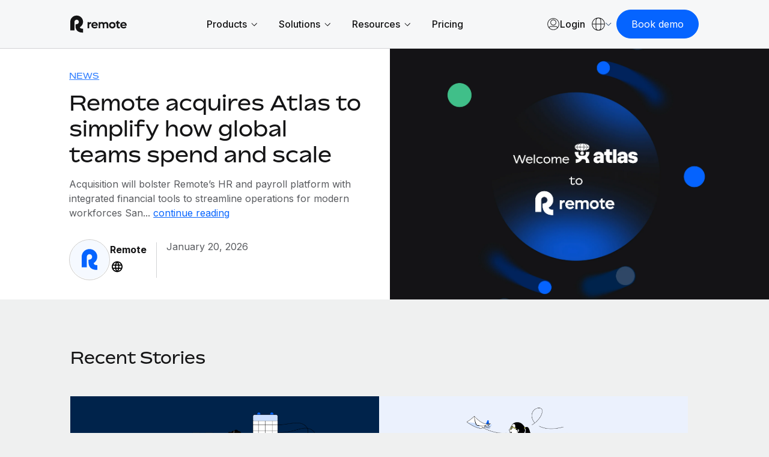

--- FILE ---
content_type: text/html; charset=UTF-8
request_url: https://remote.com/news
body_size: 28930
content:
<!doctype html><html lang="en-us"><head> 
    <meta charset="utf-8">
    <meta http-equiv="content-language" content="en-us">
    <meta name="robots" content="max-image-preview:large">
    <title>Remote Newsroom | Company News, Press &amp; Media</title>
    <link rel="shortcut icon" href="https://remote.com/hubfs/Logo%20Symbol%20Blue.png">
    <meta name="description" content="Get the latest news, press releases and media from Remote to catch up on the latest updates about our company, products, and innovation. ">
    
    <link rel="alternate" hreflang="x-default" href="https://remote.com/news">

    
    
    
    
    
    
    
    
    
    <meta name="viewport" content="width=device-width, initial-scale=1">

    
    <meta property="og:description" content="Get the latest news, press releases and media from Remote to catch up on the latest updates about our company, products, and innovation. ">
    <meta property="og:title" content="Remote Newsroom | Company News, Press &amp; Media">
    <meta name="twitter:description" content="Get the latest news, press releases and media from Remote to catch up on the latest updates about our company, products, and innovation. ">
    <meta name="twitter:title" content="Remote Newsroom | Company News, Press &amp; Media">

    

    

    <style>
a.cta_button{-moz-box-sizing:content-box !important;-webkit-box-sizing:content-box !important;box-sizing:content-box !important;vertical-align:middle}.hs-breadcrumb-menu{list-style-type:none;margin:0px 0px 0px 0px;padding:0px 0px 0px 0px}.hs-breadcrumb-menu-item{float:left;padding:10px 0px 10px 10px}.hs-breadcrumb-menu-divider:before{content:'›';padding-left:10px}.hs-featured-image-link{border:0}.hs-featured-image{float:right;margin:0 0 20px 20px;max-width:50%}@media (max-width: 568px){.hs-featured-image{float:none;margin:0;width:100%;max-width:100%}}.hs-screen-reader-text{clip:rect(1px, 1px, 1px, 1px);height:1px;overflow:hidden;position:absolute !important;width:1px}
</style>

<link rel="stylesheet" href="https://remote.com/hubfs/hub_generated/template_assets/1/185841024418/1768972875641/template_main.min.css">
<link rel="stylesheet" href="https://remote.com/hubfs/hub_generated/template_assets/1/185840925278/1768972875787/template_theme-overrides.min.css">
<link rel="stylesheet" href="https://remote.com/hubfs/hub_generated/template_assets/1/185976385690/1768972875573/template_theme-macros.min.css">
<link rel="stylesheet" href="https://remote.com/hubfs/hub_generated/template_assets/1/186438228239/1768972877269/template_cookie-control.min.css">
<link rel="stylesheet" href="https://remote.com/hubfs/hub_generated/template_assets/1/188532230167/1768972875551/template_swiper-bundle.min.css">

<style>
  
  
  
  
  
  

  
  

  .header .theme-header .union .atom a svg path {
    fill: #003284;
  }

  .header .theme-header .nav-links a.menu-link:not(.active),
  .header .theme-header .menu-toggle .text/*,
  .theme-header .header-ctas a,
  .header .theme-header .lang-ctas .shaped-ctas a*/ {
    color: #003284;
  }

  @media (min-width: 1181px){
    .header .theme-header .lang-ctas .shaped-ctas a {
      color: #003284;
    }
  }

  .header .theme-header .nav-links li a.active,
  .header .theme-header .nav-links a.menu-link.child-active:after,
  .header .theme-header .language-switcher a:hover, 
  .header .theme-header .language-switcher a.active,
  .header .theme-header .menu-toggle .toggle span/*,
  .theme-header .language-switcher .switcher-button .switcher-top:before,
  .theme-header .language-switcher a.active, .theme-header .language-switcher a:hover*/ {
    background: #003284;
  }
  .header .theme-header .nav-links li a.active:hover {
    opacity: 0.8;
  }

  .header .theme-header .nav-links li a:not(.mega-menu-link):not(.active):not(.mmh-link):hover,
  .header .theme-header:not(.homepage) .union .atom a:hover,
  /*.theme-header .header-ctas a:before,*/
  .header .theme-header .lang-ctas .shaped-ctas a:before {
    background: #9BC1FF;
  }
  @media (max-width: 1180px){
    .header .theme-header .language-switcher .switcher-button .switcher-top {
      color: #003284;
    }
    .header .theme-header .language-switcher .switcher-button .switcher-top svg path {
      stroke: #003284;
    }
  }

  .footer-top .footer-top-main .footer-col ul li.active a,
  .footer-top .footer-top-main .footer-col ul li a:hover {
    color: #00235C;
  }
  .footer-container-wrapper .footer {
    background: #00235C;
  }
  

  
</style>

<link rel="stylesheet" href="https://remote.com/hubfs/hub_generated/module_assets/1/192342309909/1769006119157/module_Remote_-_Header_V2.min.css">
<link rel="stylesheet" href="https://remote.com/hubfs/hub_generated/module_assets/1/198427671682/1767969640285/module_Remote_-_Popup_Forms.min.css">
<link rel="stylesheet" href="https://remote.com/hubfs/hub_generated/module_assets/1/189004298549/1768399630854/module_Remote_-_Blog_-_Hero.min.css">
<link rel="stylesheet" href="https://remote.com/hubfs/hub_generated/module_assets/1/188955005050/1758201590623/module_Remote_-_Blog_Grid.min.css">
<link rel="stylesheet" href="https://remote.com/hubfs/hub_generated/module_assets/1/186028670241/1744378865815/module_Remote_-_Global_Footer.min.css">

<style>
  #hs_cos_wrapper_footer-module-2 .footer {
  background:#141415;
  padding-top:52px;
  padding-bottom:60px;
}

</style>

<style>
@font-face {
  font-family: "Bossa";
  src: url("https://remote.com/hubfs/Bossa-Medium-3.css") format("css"),url("https://remote.com/hubfs/Bossa-Medium-4.eot") format("eot"),url("https://remote.com/hubfs/Bossa-Medium-3.html") format("html"),url("https://remote.com/hubfs/Bossa-Medium-4.otf") format("opentype"),url("https://remote.com/hubfs/Bossa-Medium-4.svg") format("svg"),url("https://remote.com/hubfs/Bossa-Medium-4.ttf") format("truetype"),url("https://remote.com/hubfs/Bossa-Medium-4.woff") format("woff"),url("https://remote.com/hubfs/Bossa-Medium-3.woff2") format("woff2"),url("https://remote.com/hubfs/Bossa-Regular-3.css") format("css");
  font-display: swap;
  font-weight: 500;
}

@font-face {
  font-family: "Bossa";
  src: url("https://remote.com/hubfs/Bossa-Bold-3.css") format("css"),url("https://remote.com/hubfs/Bossa-Bold-4.eot") format("eot"),url("https://remote.com/hubfs/Bossa-Bold-3.html") format("html"),url("https://remote.com/hubfs/Bossa-Bold-4.otf") format("opentype"),url("https://remote.com/hubfs/Bossa-Bold-4.svg") format("svg"),url("https://remote.com/hubfs/Bossa-Bold-4.ttf") format("truetype"),url("https://remote.com/hubfs/Bossa-Bold-4.woff") format("woff"),url("https://remote.com/hubfs/Bossa-Bold-3.woff2") format("woff2");
  font-display: swap;
  font-weight: 700;
}

@font-face {
  font-family: "Bossa";
  src: url("https://remote.com/hubfs/Bossa-Black-3.css") format("css"),url("https://remote.com/hubfs/Bossa-Black-4.eot") format("eot"),url("https://remote.com/hubfs/Bossa-Black-3.html") format("html"),url("https://remote.com/hubfs/Bossa-Black-4.otf") format("opentype"),url("https://remote.com/hubfs/Bossa-Black-4.svg") format("svg"),url("https://remote.com/hubfs/Bossa-Black-4.ttf") format("truetype"),url("https://remote.com/hubfs/Bossa-Black-4.woff") format("woff"),url("https://remote.com/hubfs/Bossa-Black-3.woff2") format("woff2");
  font-display: swap;
  font-weight: 900;
}

@font-face {
  font-family: "Bossa";
  src: url("https://remote.com/hubfs/Bossa-Light-3.css") format("css"),url("https://remote.com/hubfs/Bossa-Light-4.eot") format("eot"),url("https://remote.com/hubfs/Bossa-Light-3.html") format("html"),url("https://remote.com/hubfs/Bossa-Light-4.otf") format("opentype"),url("https://remote.com/hubfs/Bossa-Light-4.svg") format("svg"),url("https://remote.com/hubfs/Bossa-Light-4.ttf") format("truetype"),url("https://remote.com/hubfs/Bossa-Light-4.woff") format("woff"),url("https://remote.com/hubfs/Bossa-Light-3.woff2") format("woff2");
  font-display: swap;
  font-weight: 300;
}

@font-face {
  font-family: "Bossa";
  src: url("https://remote.com/hubfs/Bossa-Regular-1.eot") format("eot"),url("https://remote.com/hubfs/Bossa-Regular-3.html") format("html"),url("https://remote.com/hubfs/Bossa-Regular-1.otf") format("opentype"),url("https://remote.com/hubfs/Bossa-Regular-1.svg") format("svg"),url("https://remote.com/hubfs/Bossa-Regular-1.ttf") format("truetype"),url("https://remote.com/hubfs/Bossa-Regular-4.woff") format("woff"),url("https://remote.com/hubfs/Bossa-Regular-3.woff2") format("woff2");
  font-display: swap;
  font-weight: 400;
}
</style>

<!-- Editor Styles -->
<style id="hs_editor_style" type="text/css">
.footer-row-0-force-full-width-section > .row-fluid {
  max-width: none !important;
}
/* HubSpot Styles (default) */
.footer-column-1-padding {
  padding-top: 0px !important;
  padding-bottom: 0px !important;
  padding-left: 0px !important;
  padding-right: 0px !important;
}
</style>
<style>
  @font-face {
    font-family: "Inter";
    font-weight: 400;
    font-style: normal;
    font-display: swap;
    src: url("/_hcms/googlefonts/Inter/regular.woff2") format("woff2"), url("/_hcms/googlefonts/Inter/regular.woff") format("woff");
  }
  @font-face {
    font-family: "Inter";
    font-weight: 700;
    font-style: normal;
    font-display: swap;
    src: url("/_hcms/googlefonts/Inter/700.woff2") format("woff2"), url("/_hcms/googlefonts/Inter/700.woff") format("woff");
  }
</style>

    <script type="application/ld+json">
{"@context":"https://schema.org","@type":"VideoObject","contentUrl":"https://7405301.fs1.hubspotusercontent-na1.net/hubfs/7405301/Calibration%20Render%20(2).webm","dateModified":"2026-01-21T18:44:03.318Z","duration":"PT6S","height":720,"name":"Calibration Render (2)","thumbnailUrl":"https://api-na1.hubspot.com/filemanager/api/v3/files/thumbnail-redirect/205587265651?portalId=7405301&size=medium","uploadDate":"2026-01-21T18:42:56.034Z","width":1280}</script>

<script type="application/ld+json">
{"@context":"https://schema.org","@type":"VideoObject","contentUrl":"https://7405301.fs1.hubspotusercontent-na1.net/hubfs/7405301/Netsuite%20Render.webm","dateModified":"2026-01-19T10:12:22.219Z","duration":"PT11S","height":720,"name":"Netsuite Render","thumbnailUrl":"https://api-na1.hubspot.com/filemanager/api/v3/files/thumbnail-redirect/205378092119?portalId=7405301&size=medium","uploadDate":"2026-01-19T10:11:19.942Z","width":1280}</script>



    
<!--  Added by GoogleTagManager integration -->
<script>
var _hsp = window._hsp = window._hsp || [];
window.dataLayer = window.dataLayer || [];
function gtag(){dataLayer.push(arguments);}

var useGoogleConsentModeV2 = true;
var waitForUpdateMillis = 1000;



var hsLoadGtm = function loadGtm() {
    if(window._hsGtmLoadOnce) {
      return;
    }

    if (useGoogleConsentModeV2) {

      gtag('set','developer_id.dZTQ1Zm',true);

      gtag('consent', 'default', {
      'ad_storage': 'denied',
      'analytics_storage': 'denied',
      'ad_user_data': 'denied',
      'ad_personalization': 'denied',
      'wait_for_update': waitForUpdateMillis
      });

      _hsp.push(['useGoogleConsentModeV2'])
    }

    (function(w,d,s,l,i){w[l]=w[l]||[];w[l].push({'gtm.start':
    new Date().getTime(),event:'gtm.js'});var f=d.getElementsByTagName(s)[0],
    j=d.createElement(s),dl=l!='dataLayer'?'&l='+l:'';j.async=true;j.src=
    'https://www.googletagmanager.com/gtm.js?id='+i+dl;f.parentNode.insertBefore(j,f);
    })(window,document,'script','dataLayer','GTM-NV59DG93');

    window._hsGtmLoadOnce = true;
};

_hsp.push(['addPrivacyConsentListener', function(consent){
  if(consent.allowed || (consent.categories && consent.categories.analytics)){
    hsLoadGtm();
  }
}]);

</script>

<!-- /Added by GoogleTagManager integration -->


<script type="text/javascript" src="https://try.abtasty.com/055963f7f1dc47639f13aefee035c0ec.js"></script>



<meta name="google-site-verification" content="jlbogS4xbacPVgsu65LhGq-unaeEfp0akfSuxgJKuGc">
<link rel="next" href="https://remote.com/news/page/2">
<meta property="og:url" content="https://remote.com/news">
<meta property="og:type" content="blog">
<meta name="twitter:card" content="summary">
<link rel="alternate" type="application/rss+xml" href="https://remote.com/news/rss.xml">
<meta name="twitter:domain" content="remote.com">
<script src="//platform.linkedin.com/in.js" type="text/javascript">
    lang: en_US
</script>

<meta http-equiv="content-language" content="en-us">
<link rel="alternate" hreflang="en-us" href="https://remote.com/news">
<link rel="alternate" hreflang="nl-nl" href="https://remote.com/nl-nl/news">






    <script src="https://cdnjs.cloudflare.com/ajax/libs/jquery/3.7.1/jquery.min.js"></script>
    <link href="https://cdn.jsdelivr.net/npm/select2@4.1.0-rc.0/dist/css/select2.min.css" rel="stylesheet">
    
    <script type="text/javascript" id="deferred-script">
      !function() {
        "use strict";
        window.RudderSnippetVersion = "3.0.60";
        var e = "rudderanalytics";
        window[e] || (window[e] = []);
        var rudderanalytics = window[e];

        if (Array.isArray(rudderanalytics)) {
          if (true === rudderanalytics.snippetExecuted && window.console && console.error) {
            console.error("RudderStack JavaScript SDK snippet included more than once.");
          } else {
            rudderanalytics.snippetExecuted = true;
            window.rudderAnalyticsBuildType = "legacy";
            var sdkBaseUrl = "https://cdn.rudderlabs.com";
            var sdkVersion = "v3";
            var sdkFileName = "rsa.min.js";
            var scriptLoadingMode = "async";
            var r = ["setDefaultInstanceKey", "load", "ready", "page", "track", "identify", "alias", "group", "reset", "setAnonymousId", "startSession", "endSession", "consent"];

            for (var n = 0; n < r.length; n++) {
              var t = r[n];
              rudderanalytics[t] = function(r) {
                return function() {
                  var n;
                  Array.isArray(window[e]) ? rudderanalytics.push([r].concat(Array.prototype.slice.call(arguments))) : 
                  (n = window[e][r]) == null || n.apply(window[e], arguments);
                }
              }(t);
            }

            try {
              new Function('class Test{field=()=>{};test({prop=[]}={}){return prop?(prop?.property??[...prop]):import("");}}');
              window.rudderAnalyticsBuildType = "modern";
            } catch(i) {}

            var d = document.head || document.getElementsByTagName("head")[0];
            var o = document.body || document.getElementsByTagName("body")[0];

            window.rudderAnalyticsAddScript = function(e, r, n) {
              var t = document.createElement("script");
              t.src = e;
              t.setAttribute("data-loader", "RS_JS_SDK");
              r && n && t.setAttribute(r, n);
              "async" === scriptLoadingMode ? t.async = true : "defer" === scriptLoadingMode && (t.defer = true);
              d ? d.insertBefore(t, d.firstChild) : o.insertBefore(t, o.firstChild);
            };

            window.rudderAnalyticsMount = function() {
              !function() {
                if ("undefined" == typeof globalThis) {
                  var e;
                  var r = function getGlobal() {
                    return "undefined" != typeof self ? self : "undefined" != typeof window ? window : null;
                  }();
                  r && Object.defineProperty(r, "globalThis", {
                    value: r,
                    configurable: true
                  });
                }
              }();

              window.rudderAnalyticsAddScript(
                "".concat(sdkBaseUrl, "/").concat(sdkVersion, "/").concat(window.rudderAnalyticsBuildType, "/").concat(sdkFileName),
                "data-rsa-write-key",
                "27KAbww1XL2iv8mk4kKxHy4XYtt"
              );
            };

            "undefined" == typeof Promise || "undefined" == typeof globalThis ? 
              window.rudderAnalyticsAddScript("https://polyfill-fastly.io/v3/polyfill.min.js?version=3.111.0&features=Symbol%2CPromise&callback=rudderAnalyticsMount") : 
              window.rudderAnalyticsMount();

            var loadOptions = {
              useServerSideCookies: true,
              integrations: { All: true },
              storage: {
                type: 'localStorage',
              },
              consentManagement: {
                enabled: true,
                provider: 'custom',
              },
              preConsent: {
                enabled: true,
                storage: {
                  strategy: 'none',
                },
                events: {
                  delivery: 'buffer',
                },
              },
            };
            rudderanalytics.load("27KAbww1XL2iv8mk4kKxHy4XYtt", "https://remote-dataplane.rudderstack.com", loadOptions);
            //console.log("RSA Loaded");
          }
        }
      }();
      
      var consentConfig = {
          consentManagement: {
            allowedConsentIds: [],
            deniedConsentIds: ['analytics'],
          },
          trackConsent: true,
          discardPreConsentEvents: true,
          storage: {
            type: 'none',
          },
        };
      rudderanalytics.consent(consentConfig);
      //console.log("RSA Consent denied by default");
      rudderanalytics.page();
      window.dataLayer = window.dataLayer || [];
      window.dataLayer.push({
        'event': 'rudderstackReady',
        'rsAnalyticsInstance': rudderanalytics,
        'rsStatus': 'ready',
        'rsConsent': 'denied',
      });
      rudderanalytics.ready(() => {
        //console.log("RSA Ready");
      });
    </script>

    <!-- TrustBox script -->
    <script type="text/javascript" src="//widget.trustpilot.com/bootstrap/v5/tp.widget.bootstrap.min.js" async></script>
    <!-- End TrustBox script -->
    
    
				<meta property="og:image" content="https://remote.com/hubfs/Remote%20Website%20-%202025/Remote%20Logos/default-social-share.png">
        <meta name="twitter:image" content="https://remote.com/hubfs/Remote%20Website%20-%202025/Remote%20Logos/default-social-share.png">
		
    
  <meta name="generator" content="HubSpot"></head>
  <body>
<!--  Added by GoogleTagManager integration -->
<noscript><iframe src="https://www.googletagmanager.com/ns.html?id=GTM-NV59DG93" height="0" width="0" style="display:none;visibility:hidden"></iframe></noscript>

<!-- /Added by GoogleTagManager integration -->

    
    <div class="body-wrapper new-   hs-content-id-190370868815 hs-blog-listing hs-blog-id-190370868813 page-color-scheme-sea_blue">
      
      <div id="hs_cos_wrapper_module_17400550780178" class="hs_cos_wrapper hs_cos_wrapper_widget hs_cos_wrapper_type_module" style="" data-hs-cos-general-type="widget" data-hs-cos-type="module"></div>
      
      
      
      
      
      
      
      <div id="hs_cos_wrapper_module_17429631953502" class="hs_cos_wrapper hs_cos_wrapper_widget hs_cos_wrapper_type_module" style="" data-hs-cos-general-type="widget" data-hs-cos-type="module">



<script type="application/ld+json">
[
  {
    "@context": "https://schema.org",
    "@type": "WebPage",
    "@id": "190370868815",
    "url": "https://remote.com/news",
    "inLanguage": "en-us",
    "name": "Newsroom",
    "description": "Get the latest news, press releases and media from Remote to catch up on the latest updates about our company, products, and innovation. ",
    "dateCreated": "May 20, 2025",
    "dateModified": "November 19, 2025",
    "isPartOf": {
      "@context": "https://schema.org",
      "@type": "WebSite",
      "@id": "1U31hVvDr9xMljrbwCBo9H",
      "name": "Remote Europe Holding B.V",
      "url": "https://remote.com",
      "description": "Remote's website offers products such as Human Relations Information System (HRIS), employer of record (EOR), payroll, and contractor management. Remote's website also includes a job board where employers can list open roles for employees or contractors.",
      "inLanguage": "en-us",
      "publisher": {
        "@context": "https://schema.org",
        "@type": "Organization",
        "@id": "6ll0LTRqDNQf096vk7OesO",
        "name": "Remote",
        "foundingDate": "2019-01-01",
        "knowsAbout": "Remote specializes in human relations (HR), human relations information system (HRIS), employer of record (EOR), payroll, and contractor management.",
        "email": "help@remote.com",
        "description": "Remote offers products such as Human Relations Information System (HRIS), employer of record (EOR), payroll, and contractor management.",
        "logo": {
          "@context": "https://schema.org",
          "@type": "ImageObject",
          "@id": "3GW3LxBcB50zZ61dUD0HOz",
          "name": "Remote Logo",
          "description": "Remote logo on a blue background.",
          "contentUrl": "https://7405301.fs1.hubspotusercontent-na1.net/hubfs/7405301/Remote%202025/remote.svg",
          "encodingFormat": "image/png",
          "width": 1200,
          "height": 630
        },
        "brand": {
          "@context": "https://schema.org",
          "@type": "Brand",
          "@id": "3NAztscacdiyUTPV6CtfOx",
          "name": "Remote",
          "logo": {
            "@context": "https://schema.org",
            "@type": "ImageObject",
            "@id": "3GW3LxBcB50zZ61dUD0HOz",
            "name": "Remote Logo",
            "description": "Remote logo on a blue background.",
            "contentUrl": "https://7405301.fs1.hubspotusercontent-na1.net/hubfs/7405301/Remote%202025/remote.svg",
            "encodingFormat": "image/png",
            "width": 1200,
            "height": 630
          }
        },
        "founder": [
          {
            "@context": "https://schema.org",
            "@type": "Person",
            "@id": "13EZ9aQoOxchX5hy1Sc1Kc",
            "name": "Job van der Voort"
          },
          {
            "@context": "https://schema.org",
            "@type": "Person",
            "@id": "4SywP2X4lZcTzbwKFdAL1e",
            "name": "Marcelo Lebre"
          }
        ]
      }
    }
  },
  {
  "@context": "https://schema.org",
  "@type": "BreadcrumbList",
  "itemListElement": [
    {
      "@type": "ListItem",
      "position": 1,
      "name": "HomePage",
      "item": "https://remote.com"
    }
    
    
    
      
        
        ,{
          "@type": "ListItem",
          "position": 2,
          "name": "News",
          "item": "https://remote.com/news"
        }
      
    
  ]
}
]
</script>







</div>
      
      <div id="hs_cos_wrapper_module_17418773190092" class="hs_cos_wrapper hs_cos_wrapper_widget hs_cos_wrapper_type_module" style="" data-hs-cos-general-type="widget" data-hs-cos-type="module"></div>
      
      
      
      <div data-global-resource-path="Themes/Remote 2025/templates/partials/header-top-area.html"><div class="header-top-area">

  <div class="container-fluid">
<div class="row-fluid-wrapper">
<div class="row-fluid">
<div class="span12 widget-span widget-type-cell " style="" data-widget-type="cell" data-x="0" data-w="12">

</div><!--end widget-span -->
</div>
</div>
</div>

</div></div>
      
      <div class="header-container-wrapper">
      
        <div data-global-resource-path="Themes/Remote 2025/templates/partials/header-v2.html"><header class="header">
 
  
  
  
  <div class="container-fluid content-wrapper">
<div class="row-fluid-wrapper">
<div class="row-fluid">
<div class="span12 widget-span widget-type-cell " style="" data-widget-type="cell" data-x="0" data-w="12">

</div><!--end widget-span -->
</div>
</div>
</div>
 
  
  <div id="hs_cos_wrapper_module_173888565851416" class="hs_cos_wrapper hs_cos_wrapper_widget hs_cos_wrapper_type_module" style="" data-hs-cos-general-type="widget" data-hs-cos-type="module">



<div class="topset" style="display: none;">
  

  
  

    

  

  
  
  
  
  
  
  
  
  
  
  
  
  
  
  
  
  
  
  
  
  
  
  
  
  
  
  

</div>


<div class="theme-header-v2 module_173888565851416"> 
  <div class="theme-container">
    <div class="header-rows">

      <div class="header-row mobile">

        <div class="header-col logo-col">
          
          <a href="https://remote.com/" aria-label="Visit Remote.com">
            
            
            
            
            
            <img src="https://remote.com/hubfs/remote-logo-1.svg" alt="remote-logo-1" loading="lazy" width="94" height="30" style="max-width: 100%; height: auto;">
          </a>
          
        </div>

        <div class="header-col cta-col">

          
          <div class="theme-buttons">
            
            
            
            
<span class="cta-wrapper macro-2025 layout-custom-cta module_173888565851416-1">

  

  <span class="normal-cta-wrapper layout-boxed">

    

    
    

    <a href="" class="theme-btn mobile Navbar_Book demo CTA no-icon btn-sea-blue-light button boxed header-book-demo-popup" rel="nofollow" aria-label="Book demo">

      
      <span class="btn-text mobile Navbar_Book demo CTA">Book demo</span>
      


      

    </a> 
  </span>

  

  <style>
    .cta-wrapper.module_173888565851416-1 a {
      display: inline-flex;
      align-items: center;
      justify-content: center;
      transition: all 0.5s ease;
      column-gap: 4px;
    }
    .cta-wrapper.module_173888565851416-1 a.button {
      text-decoration: none;
    }
    .cta-wrapper.module_173888565851416-1 a .svg-icon {
      width: 24px;
      height: 24px;
      padding: 5px;
      display: inline-flex;
      align-items: center;
      justify-content: center;
      line-height: 0;
      /* margin-top: -2px; */
    }
    /* .cta-wrapper.module_173888565851416-1 a.no-icon.icon, */
    .cta-wrapper.module_173888565851416-1 a.icon .btn-text {
      display: none;
    }
    .cta-wrapper.module_173888565851416-1 a.down .svg-icon {
      transform: rotate(90deg);
      padding-left: 4px;
    }
    .cta-wrapper.module_173888565851416-1 a.icon .svg-icon {
      padding: 0;
      width: 6px;
      height: 29px;
    }
    @media (max-width: 1919.9px) { 
      .cta-wrapper.module_173888565851416-1 a.icon .svg-icon {
        height: 26px;
      }
    }
    @media (max-width: 959.9px) { 
      .cta-wrapper.module_173888565851416-1 a.icon .svg-icon {
        height: 23px;
      }
    }

    
  </style>

</span>

          </div>
          

          <div class="menu-toggle mobile Navbar_Menu open ">
            <div class="toggle">
              <span></span>
              <span></span>
              <span></span>
            </div>
          </div>

        </div>

      </div>

      <div class="header-row desktop">

        <div class="header-col logo-col">
          
          <a href="https://remote.com/" aria-label="Visit Remote.com">
            
            
            
            
            
            <img src="https://remote.com/hubfs/remote-logo-1.svg" alt="remote-logo-1" loading="lazy" width="94" height="30" style="max-width: 100%; height: auto;">
          </a>
          
        </div>

        <div class="header-col nav-col">

          
          <nav class="navbar">
            <ul class="nav-links">

              
              <li class="link-container mobile-link">
                <a class="menu-link Navbar_Home" href="https://remote.com/">Home</a>
              </li>
              

              
               

              <li class="link-container">
                
                
                <a class="menu-link Navbar 1 has-mega-menu" data-unique-id="" href="">
                  <span class="title Navbar 1">
                    Products
                  </span>
                  
                  <span class="chevron Navbar 1">
                    <svg xmlns="http://www.w3.org/2000/svg" width="10" height="7" viewbox="0 0 10 7" fill="none">
                      <path d="M9.63973 1.00024L5.2144 5.42558L0.789062 1.00024" stroke="#141415" stroke-width="1.00004" />
                    </svg>
                  </span>
                  
                </a>

                
                <div class="mega-menu">
                  <div class="mega-menu-container">
                    <div class="theme-container">

                      <div class="mega-menu-row">

                        <div class="mega-menu-col mega-menu-columns left">
                          <div class="scroll-content">

                            
                            
                            <div class="mmc-row col-3 Navbar 1_Left Mega Menu 1_menu">

                              
                              <span class="menu-heading Navbar 1_Left Mega Menu 1_menu Payroll">Payroll</span>
                              

                              
                              

                              <div class="mmc-col">
                                
                                

                                <a class="mega-menu-link with-icon Navbar 1_Left Mega Menu 1_menu link 1 Navbar 1_Left Mega Menu 1_menu Payroll" data-unique-id="" href="https://remote.com/global-hr/global-payroll">

                                  
                                  <span class="icon">
                                    
                                    
                                    
                                    
                                    
                                    <img src="https://remote.com/hubfs/Union.svg" alt="Union" loading="lazy" width="20" height="20" style="max-width: 100%; height: auto;">
                                  </span>
                                  

                                  <span class="text-area Navbar 1_Left Mega Menu 1_menu link 1 Navbar 1_Left Mega Menu 1_menu Payroll">
                                    <span class="title-area Navbar 1_Left Mega Menu 1_menu link 1 Navbar 1_Left Mega Menu 1_menu Payroll">
                                      <span class="title Navbar 1_Left Mega Menu 1_menu link 1 Navbar 1_Left Mega Menu 1_menu Payroll">
                                        Payroll
                                        
                                        
<span class="arrow-icon">
  <svg width="15" height="15" viewbox="0 0 15 15" fill="none" xmlns="http://www.w3.org/2000/svg">
    <path d="M13.71 7.73047H0" stroke="#0564FF" />
    <path d="M6.84961 0.869141C8.38961 3.54914 13.7096 7.72914 13.7096 7.72914C13.7096 7.72914 8.38961 11.9091 6.84961 14.5891" stroke="#0564FF" />
  </svg>
</span>

                                      </span>

                                    </span>

                                    
                                    
                                    <span class="description Navbar 1_Left Mega Menu 1_menu link 1 Navbar 1_Left Mega Menu 1_menu Payroll">Run compliant payroll easily</span>
                                    
                                    

                                  </span>

                                </a>
                              </div>

                              
                              

                              <div class="mmc-col">
                                
                                

                                <a class="mega-menu-link with-icon Navbar 1_Left Mega Menu 1_menu link 2 Navbar 1_Left Mega Menu 1_menu Payroll" data-unique-id="" href="https://remote.com/global-hr/employer-of-record">

                                  
                                  <span class="icon">
                                    
                                    
                                    
                                    
                                    
                                    <img src="https://remote.com/hubfs/Remote%20Website%20-%202025/(Approved)%20Icons/Icons%2024/Employer-of-Record-EOR-icon-product_24.svg" alt="Employer-of-Record-EOR-icon-product_24" loading="lazy" width="24" height="24" style="max-width: 100%; height: auto;">
                                  </span>
                                  

                                  <span class="text-area Navbar 1_Left Mega Menu 1_menu link 2 Navbar 1_Left Mega Menu 1_menu Payroll">
                                    <span class="title-area Navbar 1_Left Mega Menu 1_menu link 2 Navbar 1_Left Mega Menu 1_menu Payroll">
                                      <span class="title Navbar 1_Left Mega Menu 1_menu link 2 Navbar 1_Left Mega Menu 1_menu Payroll">
                                        Employer of Record
                                        
                                        
<span class="arrow-icon">
  <svg width="15" height="15" viewbox="0 0 15 15" fill="none" xmlns="http://www.w3.org/2000/svg">
    <path d="M13.71 7.73047H0" stroke="#0564FF" />
    <path d="M6.84961 0.869141C8.38961 3.54914 13.7096 7.72914 13.7096 7.72914C13.7096 7.72914 8.38961 11.9091 6.84961 14.5891" stroke="#0564FF" />
  </svg>
</span>

                                      </span>

                                    </span>

                                    
                                    
                                    <span class="description Navbar 1_Left Mega Menu 1_menu link 2 Navbar 1_Left Mega Menu 1_menu Payroll">Expand globally with zero entity cost</span>
                                    
                                    

                                  </span>

                                </a>
                              </div>

                              
                              

                              <div class="mmc-col">
                                
                                

                                <a class="mega-menu-link with-icon Navbar 1_Left Mega Menu 1_menu link 3 Navbar 1_Left Mega Menu 1_menu Payroll" data-unique-id="" href="https://remote.com/global-hr/contractor-of-record">

                                  
                                  <span class="icon">
                                    
                                    
                                    
                                    
                                    
                                    <img src="https://remote.com/hubfs/Remote%20Website%20-%202025/(Approved)%20Icons/Icons%2024/Contractor-of-Record-COR-icon-product_24.svg" alt="Contractor-of-Record-COR-icon-product_24" loading="lazy" width="24" height="24" style="max-width: 100%; height: auto;">
                                  </span>
                                  

                                  <span class="text-area Navbar 1_Left Mega Menu 1_menu link 3 Navbar 1_Left Mega Menu 1_menu Payroll">
                                    <span class="title-area Navbar 1_Left Mega Menu 1_menu link 3 Navbar 1_Left Mega Menu 1_menu Payroll">
                                      <span class="title Navbar 1_Left Mega Menu 1_menu link 3 Navbar 1_Left Mega Menu 1_menu Payroll">
                                        Contractor of Record
                                        
                                        
<span class="arrow-icon">
  <svg width="15" height="15" viewbox="0 0 15 15" fill="none" xmlns="http://www.w3.org/2000/svg">
    <path d="M13.71 7.73047H0" stroke="#0564FF" />
    <path d="M6.84961 0.869141C8.38961 3.54914 13.7096 7.72914 13.7096 7.72914C13.7096 7.72914 8.38961 11.9091 6.84961 14.5891" stroke="#0564FF" />
  </svg>
</span>

                                      </span>

                                    </span>

                                    
                                    
                                    <span class="description Navbar 1_Left Mega Menu 1_menu link 3 Navbar 1_Left Mega Menu 1_menu Payroll">Compliantly engage contractors worldwide</span>
                                    
                                    

                                  </span>

                                </a>
                              </div>

                              
                              

                              <div class="mmc-col">
                                
                                

                                <a class="mega-menu-link with-icon Navbar 1_Left Mega Menu 1_menu link 4 Navbar 1_Left Mega Menu 1_menu Payroll" data-unique-id="" href="https://remote.com/global-hr/contractor-management">

                                  
                                  <span class="icon">
                                    
                                    
                                    
                                    
                                    
                                    <img src="https://remote.com/hubfs/Remote%20Website%20-%202025/(Approved)%20Icons/Icons%2024/Contractor-management-icon-product_24.svg" alt="Contractor-management-icon-product_24" loading="lazy" width="24" height="24" style="max-width: 100%; height: auto;">
                                  </span>
                                  

                                  <span class="text-area Navbar 1_Left Mega Menu 1_menu link 4 Navbar 1_Left Mega Menu 1_menu Payroll">
                                    <span class="title-area Navbar 1_Left Mega Menu 1_menu link 4 Navbar 1_Left Mega Menu 1_menu Payroll">
                                      <span class="title Navbar 1_Left Mega Menu 1_menu link 4 Navbar 1_Left Mega Menu 1_menu Payroll">
                                        Contractor Management
                                        
                                        
<span class="arrow-icon">
  <svg width="15" height="15" viewbox="0 0 15 15" fill="none" xmlns="http://www.w3.org/2000/svg">
    <path d="M13.71 7.73047H0" stroke="#0564FF" />
    <path d="M6.84961 0.869141C8.38961 3.54914 13.7096 7.72914 13.7096 7.72914C13.7096 7.72914 8.38961 11.9091 6.84961 14.5891" stroke="#0564FF" />
  </svg>
</span>

                                      </span>

                                    </span>

                                    
                                    
                                    <span class="description Navbar 1_Left Mega Menu 1_menu link 4 Navbar 1_Left Mega Menu 1_menu Payroll">Onboard and manage contractors globally</span>
                                    
                                    

                                  </span>

                                </a>
                              </div>

                              
                              

                              <div class="mmc-col">
                                
                                

                                <a class="mega-menu-link with-icon Navbar 1_Left Mega Menu 1_menu link 5 Navbar 1_Left Mega Menu 1_menu Payroll" data-unique-id="" href="https://remote.com/global-hr/professional-employer-organization">

                                  
                                  <span class="icon">
                                    
                                    
                                    
                                    
                                    
                                    <img src="https://remote.com/hubfs/Remote%20Website%20-%202025/(Approved)%20Icons/Icons%2024/PEO-icon-product_24.svg" alt="PEO-icon-product_24" loading="lazy" width="24" height="24" style="max-width: 100%; height: auto;">
                                  </span>
                                  

                                  <span class="text-area Navbar 1_Left Mega Menu 1_menu link 5 Navbar 1_Left Mega Menu 1_menu Payroll">
                                    <span class="title-area Navbar 1_Left Mega Menu 1_menu link 5 Navbar 1_Left Mega Menu 1_menu Payroll">
                                      <span class="title Navbar 1_Left Mega Menu 1_menu link 5 Navbar 1_Left Mega Menu 1_menu Payroll">
                                        PEO
                                        
                                        
<span class="arrow-icon">
  <svg width="15" height="15" viewbox="0 0 15 15" fill="none" xmlns="http://www.w3.org/2000/svg">
    <path d="M13.71 7.73047H0" stroke="#0564FF" />
    <path d="M6.84961 0.869141C8.38961 3.54914 13.7096 7.72914 13.7096 7.72914C13.7096 7.72914 8.38961 11.9091 6.84961 14.5891" stroke="#0564FF" />
  </svg>
</span>

                                      </span>

                                    </span>

                                    
                                    
                                    <span class="description Navbar 1_Left Mega Menu 1_menu link 5 Navbar 1_Left Mega Menu 1_menu Payroll">Outsource complex employment tasks</span>
                                    
                                    

                                  </span>

                                </a>
                              </div>

                              

                            </div>
                            
                            
                            <div class="mmc-row col-3 Navbar 1_Left Mega Menu 2_menu">

                              
                              <span class="menu-heading Navbar 1_Left Mega Menu 2_menu HR Management">HR Management</span>
                              

                              
                              

                              <div class="mmc-col">
                                
                                

                                <a class="mega-menu-link with-icon Navbar 1_Left Mega Menu 2_menu link 1 Navbar 1_Left Mega Menu 2_menu HR Management" data-unique-id="" href="https://remote.com/global-hr/hris-software">

                                  
                                  <span class="icon">
                                    
                                    
                                    
                                    
                                    
                                    <img src="https://remote.com/hubfs/Remote%20Website%20-%202025/(Approved)%20Icons/Icons%2024/HRIS-icon-product_24.svg" alt="HRIS-icon-product_24" loading="lazy" width="24" height="24" style="max-width: 100%; height: auto;">
                                  </span>
                                  

                                  <span class="text-area Navbar 1_Left Mega Menu 2_menu link 1 Navbar 1_Left Mega Menu 2_menu HR Management">
                                    <span class="title-area Navbar 1_Left Mega Menu 2_menu link 1 Navbar 1_Left Mega Menu 2_menu HR Management">
                                      <span class="title Navbar 1_Left Mega Menu 2_menu link 1 Navbar 1_Left Mega Menu 2_menu HR Management">
                                        HRIS
                                        
                                        <span class="badge text-extra-small Navbar 1_Left Mega Menu 2_menu link 1 Navbar 1_Left Mega Menu 2_menu HR Management" style="">
                                          
                                        </span>
                                        
                                        
<span class="arrow-icon">
  <svg width="15" height="15" viewbox="0 0 15 15" fill="none" xmlns="http://www.w3.org/2000/svg">
    <path d="M13.71 7.73047H0" stroke="#0564FF" />
    <path d="M6.84961 0.869141C8.38961 3.54914 13.7096 7.72914 13.7096 7.72914C13.7096 7.72914 8.38961 11.9091 6.84961 14.5891" stroke="#0564FF" />
  </svg>
</span>

                                      </span>

                                    </span>

                                    
                                    
                                    <span class="description Navbar 1_Left Mega Menu 2_menu link 1 Navbar 1_Left Mega Menu 2_menu HR Management">Centralize and manage your HR data</span>
                                    
                                    

                                  </span>

                                </a>
                              </div>

                              
                              

                              <div class="mmc-col">
                                
                                

                                <a class="mega-menu-link with-icon Navbar 1_Left Mega Menu 2_menu link 2 Navbar 1_Left Mega Menu 2_menu HR Management" data-unique-id="" href="https://remote.com/global-hr/performance-management">

                                  
                                  <span class="icon">
                                    
                                    
                                    
                                    
                                    
                                    <img src="https://remote.com/hubfs/Remote%20Website%20-%202025/(Approved)%20Icons/Icons%2024/Perform-icon-product_24.svg" alt="Perform-icon-product_24" loading="lazy" width="24" height="24" style="max-width: 100%; height: auto;">
                                  </span>
                                  

                                  <span class="text-area Navbar 1_Left Mega Menu 2_menu link 2 Navbar 1_Left Mega Menu 2_menu HR Management">
                                    <span class="title-area Navbar 1_Left Mega Menu 2_menu link 2 Navbar 1_Left Mega Menu 2_menu HR Management">
                                      <span class="title Navbar 1_Left Mega Menu 2_menu link 2 Navbar 1_Left Mega Menu 2_menu HR Management">
                                        Perform
                                        
                                        
<span class="arrow-icon">
  <svg width="15" height="15" viewbox="0 0 15 15" fill="none" xmlns="http://www.w3.org/2000/svg">
    <path d="M13.71 7.73047H0" stroke="#0564FF" />
    <path d="M6.84961 0.869141C8.38961 3.54914 13.7096 7.72914 13.7096 7.72914C13.7096 7.72914 8.38961 11.9091 6.84961 14.5891" stroke="#0564FF" />
  </svg>
</span>

                                      </span>

                                    </span>

                                    
                                    
                                    <span class="description Navbar 1_Left Mega Menu 2_menu link 2 Navbar 1_Left Mega Menu 2_menu HR Management">Empower your team and drive results</span>
                                    
                                    

                                  </span>

                                </a>
                              </div>

                              
                              

                              <div class="mmc-col">
                                
                                

                                <a class="mega-menu-link with-icon Navbar 1_Left Mega Menu 2_menu link 3 Navbar 1_Left Mega Menu 2_menu HR Management" data-unique-id="" href="https://remote.com/global-hr/global-benefits">

                                  
                                  <span class="icon">
                                    
                                    
                                    
                                    
                                    
                                    <img src="https://remote.com/hubfs/Remote%20Website%20-%202025/(Approved)%20Icons/Icons%2024/Benefits-icon-product_24.svg" alt="Benefits-icon-product_24" loading="lazy" width="24" height="24" style="max-width: 100%; height: auto;">
                                  </span>
                                  

                                  <span class="text-area Navbar 1_Left Mega Menu 2_menu link 3 Navbar 1_Left Mega Menu 2_menu HR Management">
                                    <span class="title-area Navbar 1_Left Mega Menu 2_menu link 3 Navbar 1_Left Mega Menu 2_menu HR Management">
                                      <span class="title Navbar 1_Left Mega Menu 2_menu link 3 Navbar 1_Left Mega Menu 2_menu HR Management">
                                        Benefits
                                        
                                        
<span class="arrow-icon">
  <svg width="15" height="15" viewbox="0 0 15 15" fill="none" xmlns="http://www.w3.org/2000/svg">
    <path d="M13.71 7.73047H0" stroke="#0564FF" />
    <path d="M6.84961 0.869141C8.38961 3.54914 13.7096 7.72914 13.7096 7.72914C13.7096 7.72914 8.38961 11.9091 6.84961 14.5891" stroke="#0564FF" />
  </svg>
</span>

                                      </span>

                                    </span>

                                    
                                    
                                    <span class="description Navbar 1_Left Mega Menu 2_menu link 3 Navbar 1_Left Mega Menu 2_menu HR Management">Manage employee benefits with ease</span>
                                    
                                    

                                  </span>

                                </a>
                              </div>

                              
                              

                              <div class="mmc-col">
                                
                                

                                <a class="mega-menu-link with-icon Navbar 1_Left Mega Menu 2_menu link 4 Navbar 1_Left Mega Menu 2_menu HR Management" data-unique-id="" href="https://remote.com/global-hr/offer-stock-options">

                                  
                                  <span class="icon">
                                    
                                    
                                    
                                    
                                    
                                    <img src="https://remote.com/hubfs/Remote%20Website%20-%202025/(Approved)%20Icons/Icons%2024/Equity-icon-product_24.svg" alt="Equity-icon-product_24" loading="lazy" width="24" height="24" style="max-width: 100%; height: auto;">
                                  </span>
                                  

                                  <span class="text-area Navbar 1_Left Mega Menu 2_menu link 4 Navbar 1_Left Mega Menu 2_menu HR Management">
                                    <span class="title-area Navbar 1_Left Mega Menu 2_menu link 4 Navbar 1_Left Mega Menu 2_menu HR Management">
                                      <span class="title Navbar 1_Left Mega Menu 2_menu link 4 Navbar 1_Left Mega Menu 2_menu HR Management">
                                        Equity
                                        
                                        
<span class="arrow-icon">
  <svg width="15" height="15" viewbox="0 0 15 15" fill="none" xmlns="http://www.w3.org/2000/svg">
    <path d="M13.71 7.73047H0" stroke="#0564FF" />
    <path d="M6.84961 0.869141C8.38961 3.54914 13.7096 7.72914 13.7096 7.72914C13.7096 7.72914 8.38961 11.9091 6.84961 14.5891" stroke="#0564FF" />
  </svg>
</span>

                                      </span>

                                    </span>

                                    
                                    
                                    <span class="description Navbar 1_Left Mega Menu 2_menu link 4 Navbar 1_Left Mega Menu 2_menu HR Management">Incentivize your team with equity</span>
                                    
                                    

                                  </span>

                                </a>
                              </div>

                              
                              

                              <div class="mmc-col">
                                
                                

                                <a class="mega-menu-link with-icon Navbar 1_Left Mega Menu 2_menu link 5 Navbar 1_Left Mega Menu 2_menu HR Management" data-unique-id="" href="https://remote.com/global-hr/surveys">

                                  
                                  <span class="icon">
                                    
                                    
                                    
                                    
                                    
                                    <img src="https://remote.com/hubfs/Remote%20Website%20-%202025/(Approved)%20Icons/Icons%2024/Surveys-icon-product_24.svg" alt="Surveys-icon-product_24" loading="lazy" width="24" height="24" style="max-width: 100%; height: auto;">
                                  </span>
                                  

                                  <span class="text-area Navbar 1_Left Mega Menu 2_menu link 5 Navbar 1_Left Mega Menu 2_menu HR Management">
                                    <span class="title-area Navbar 1_Left Mega Menu 2_menu link 5 Navbar 1_Left Mega Menu 2_menu HR Management">
                                      <span class="title Navbar 1_Left Mega Menu 2_menu link 5 Navbar 1_Left Mega Menu 2_menu HR Management">
                                        Surveys
                                        
                                        <span class="badge text-extra-small Navbar 1_Left Mega Menu 2_menu link 5 Navbar 1_Left Mega Menu 2_menu HR Management" style="background: radial-gradient(85.71% 90.5% at 100.07% 52.38%, #317FFF 0%, #00B568 100%);color: #ffff;">
                                          New
                                        </span>
                                        
                                        
<span class="arrow-icon">
  <svg width="15" height="15" viewbox="0 0 15 15" fill="none" xmlns="http://www.w3.org/2000/svg">
    <path d="M13.71 7.73047H0" stroke="#0564FF" />
    <path d="M6.84961 0.869141C8.38961 3.54914 13.7096 7.72914 13.7096 7.72914C13.7096 7.72914 8.38961 11.9091 6.84961 14.5891" stroke="#0564FF" />
  </svg>
</span>

                                      </span>

                                    </span>

                                    
                                    
                                    <span class="description Navbar 1_Left Mega Menu 2_menu link 5 Navbar 1_Left Mega Menu 2_menu HR Management">Capture, analyze, and act on feedback</span>
                                    
                                    

                                  </span>

                                </a>
                              </div>

                              
                              

                              <div class="mmc-col">
                                
                                

                                <a class="mega-menu-link with-icon Navbar 1_Left Mega Menu 2_menu link 6 Navbar 1_Left Mega Menu 2_menu HR Management" data-unique-id="" href="https://remote.com/global-hr/compensation-management">

                                  
                                  <span class="icon">
                                    
                                    
                                    
                                    
                                    
                                    <img src="https://remote.com/hs-fs/hubfs/Remote%20Website%20-%202025/(Approved)%20Icons/Icons%2024/compensation-icon-product_32.webp?width=64&amp;height=64&amp;name=compensation-icon-product_32.webp" alt="compensation-icon-product_32" loading="lazy" width="64" height="64" style="max-width: 100%; height: auto;" srcset="https://remote.com/hs-fs/hubfs/Remote%20Website%20-%202025/(Approved)%20Icons/Icons%2024/compensation-icon-product_32.webp?width=32&amp;height=32&amp;name=compensation-icon-product_32.webp 32w, https://remote.com/hs-fs/hubfs/Remote%20Website%20-%202025/(Approved)%20Icons/Icons%2024/compensation-icon-product_32.webp?width=64&amp;height=64&amp;name=compensation-icon-product_32.webp 64w, https://remote.com/hs-fs/hubfs/Remote%20Website%20-%202025/(Approved)%20Icons/Icons%2024/compensation-icon-product_32.webp?width=96&amp;height=96&amp;name=compensation-icon-product_32.webp 96w, https://remote.com/hs-fs/hubfs/Remote%20Website%20-%202025/(Approved)%20Icons/Icons%2024/compensation-icon-product_32.webp?width=128&amp;height=128&amp;name=compensation-icon-product_32.webp 128w, https://remote.com/hs-fs/hubfs/Remote%20Website%20-%202025/(Approved)%20Icons/Icons%2024/compensation-icon-product_32.webp?width=160&amp;height=160&amp;name=compensation-icon-product_32.webp 160w, https://remote.com/hs-fs/hubfs/Remote%20Website%20-%202025/(Approved)%20Icons/Icons%2024/compensation-icon-product_32.webp?width=192&amp;height=192&amp;name=compensation-icon-product_32.webp 192w" sizes="(max-width: 64px) 100vw, 64px">
                                  </span>
                                  

                                  <span class="text-area Navbar 1_Left Mega Menu 2_menu link 6 Navbar 1_Left Mega Menu 2_menu HR Management">
                                    <span class="title-area Navbar 1_Left Mega Menu 2_menu link 6 Navbar 1_Left Mega Menu 2_menu HR Management">
                                      <span class="title Navbar 1_Left Mega Menu 2_menu link 6 Navbar 1_Left Mega Menu 2_menu HR Management">
                                        Compensation
                                        
                                        <span class="badge text-extra-small Navbar 1_Left Mega Menu 2_menu link 6 Navbar 1_Left Mega Menu 2_menu HR Management" style="background: #E7E8E9;color: #141415;">
                                          Coming soon
                                        </span>
                                        
                                        
<span class="arrow-icon">
  <svg width="15" height="15" viewbox="0 0 15 15" fill="none" xmlns="http://www.w3.org/2000/svg">
    <path d="M13.71 7.73047H0" stroke="#0564FF" />
    <path d="M6.84961 0.869141C8.38961 3.54914 13.7096 7.72914 13.7096 7.72914C13.7096 7.72914 8.38961 11.9091 6.84961 14.5891" stroke="#0564FF" />
  </svg>
</span>

                                      </span>

                                    </span>

                                    
                                    
                                    <span class="description Navbar 1_Left Mega Menu 2_menu link 6 Navbar 1_Left Mega Menu 2_menu HR Management">Run compensation cycles with confidence</span>
                                    
                                    

                                  </span>

                                </a>
                              </div>

                              

                            </div>
                            
                            
                            <div class="mmc-row col-3 Navbar 1_Left Mega Menu 3_menu">

                              
                              <span class="menu-heading Navbar 1_Left Mega Menu 3_menu Recruit">Recruit</span>
                              

                              
                              

                              <div class="mmc-col">
                                
                                

                                <a class="mega-menu-link with-icon Navbar 1_Left Mega Menu 3_menu link 1 Navbar 1_Left Mega Menu 3_menu Recruit" data-unique-id="" href="https://remote.com/global-hr/recruit">

                                  
                                  <span class="icon">
                                    
                                    
                                    
                                    
                                    
                                    <img src="https://remote.com/hubfs/Remote%20Website%20-%202025/(Approved)%20Icons/Icons%2024/Recruit-icon-product_24.svg" alt="Recruit-icon-product_24" loading="lazy" width="24" height="24" style="max-width: 100%; height: auto;">
                                  </span>
                                  

                                  <span class="text-area Navbar 1_Left Mega Menu 3_menu link 1 Navbar 1_Left Mega Menu 3_menu Recruit">
                                    <span class="title-area Navbar 1_Left Mega Menu 3_menu link 1 Navbar 1_Left Mega Menu 3_menu Recruit">
                                      <span class="title Navbar 1_Left Mega Menu 3_menu link 1 Navbar 1_Left Mega Menu 3_menu Recruit">
                                        Recruit
                                        
                                        
<span class="arrow-icon">
  <svg width="15" height="15" viewbox="0 0 15 15" fill="none" xmlns="http://www.w3.org/2000/svg">
    <path d="M13.71 7.73047H0" stroke="#0564FF" />
    <path d="M6.84961 0.869141C8.38961 3.54914 13.7096 7.72914 13.7096 7.72914C13.7096 7.72914 8.38961 11.9091 6.84961 14.5891" stroke="#0564FF" />
  </svg>
</span>

                                      </span>

                                    </span>

                                    
                                    
                                    <span class="description Navbar 1_Left Mega Menu 3_menu link 1 Navbar 1_Left Mega Menu 3_menu Recruit">Source and hire top talent</span>
                                    
                                    

                                  </span>

                                </a>
                              </div>

                              
                              

                              <div class="mmc-col">
                                
                                

                                <a class="mega-menu-link with-icon Navbar 1_Left Mega Menu 3_menu link 2 Navbar 1_Left Mega Menu 3_menu Recruit" data-unique-id="" href="https://remote.com/global-hr/talent">

                                  
                                  <span class="icon">
                                    
                                    
                                    
                                    
                                    
                                    <img src="https://remote.com/hubfs/Remote%20Website%20-%202025/(Approved)%20Icons/Icons%2024/Job-board-icon-product_24.svg" alt="Job-board-icon-product_24" loading="lazy" width="24" height="24" style="max-width: 100%; height: auto;">
                                  </span>
                                  

                                  <span class="text-area Navbar 1_Left Mega Menu 3_menu link 2 Navbar 1_Left Mega Menu 3_menu Recruit">
                                    <span class="title-area Navbar 1_Left Mega Menu 3_menu link 2 Navbar 1_Left Mega Menu 3_menu Recruit">
                                      <span class="title Navbar 1_Left Mega Menu 3_menu link 2 Navbar 1_Left Mega Menu 3_menu Recruit">
                                        Job board
                                        
                                        
<span class="arrow-icon">
  <svg width="15" height="15" viewbox="0 0 15 15" fill="none" xmlns="http://www.w3.org/2000/svg">
    <path d="M13.71 7.73047H0" stroke="#0564FF" />
    <path d="M6.84961 0.869141C8.38961 3.54914 13.7096 7.72914 13.7096 7.72914C13.7096 7.72914 8.38961 11.9091 6.84961 14.5891" stroke="#0564FF" />
  </svg>
</span>

                                      </span>

                                    </span>

                                    
                                    
                                    <span class="description Navbar 1_Left Mega Menu 3_menu link 2 Navbar 1_Left Mega Menu 3_menu Recruit">Post a job and get matches</span>
                                    
                                    

                                  </span>

                                </a>
                              </div>

                              
                              

                              <div class="mmc-col">
                                
                                

                                <a class="mega-menu-link with-icon Navbar 1_Left Mega Menu 3_menu link 3 Navbar 1_Left Mega Menu 3_menu Recruit" data-unique-id="" href="https://remote.com/global-hr/sourcing">

                                  
                                  <span class="icon">
                                    
                                    
                                    
                                    
                                    
                                    <img src="https://remote.com/hubfs/Remote%20Website%20-%202025/(Approved)%20Icons/Icons%2024/sourcing-icon-product_24.svg" alt="sourcing-icon-product_24" loading="lazy" width="25" height="24" style="max-width: 100%; height: auto;">
                                  </span>
                                  

                                  <span class="text-area Navbar 1_Left Mega Menu 3_menu link 3 Navbar 1_Left Mega Menu 3_menu Recruit">
                                    <span class="title-area Navbar 1_Left Mega Menu 3_menu link 3 Navbar 1_Left Mega Menu 3_menu Recruit">
                                      <span class="title Navbar 1_Left Mega Menu 3_menu link 3 Navbar 1_Left Mega Menu 3_menu Recruit">
                                        Sourcing
                                        
                                        
<span class="arrow-icon">
  <svg width="15" height="15" viewbox="0 0 15 15" fill="none" xmlns="http://www.w3.org/2000/svg">
    <path d="M13.71 7.73047H0" stroke="#0564FF" />
    <path d="M6.84961 0.869141C8.38961 3.54914 13.7096 7.72914 13.7096 7.72914C13.7096 7.72914 8.38961 11.9091 6.84961 14.5891" stroke="#0564FF" />
  </svg>
</span>

                                      </span>

                                    </span>

                                    
                                    
                                    <span class="description Navbar 1_Left Mega Menu 3_menu link 3 Navbar 1_Left Mega Menu 3_menu Recruit">Source talent from 800M+ profiles</span>
                                    
                                    

                                  </span>

                                </a>
                              </div>

                              
                              

                              <div class="mmc-col">
                                
                                

                                <a class="mega-menu-link with-icon Navbar 1_Left Mega Menu 3_menu link 4 Navbar 1_Left Mega Menu 3_menu Recruit" data-unique-id="" href="https://remote.com/global-hr/ats">

                                  
                                  <span class="icon">
                                    
                                    
                                    
                                    
                                    
                                    <img src="https://remote.com/hubfs/Remote%20Website%20-%202025/(Approved)%20Icons/Icons%2024/ats-icon-product_24.svg" alt="ats-icon-product_24" loading="lazy" width="25" height="24" style="max-width: 100%; height: auto;">
                                  </span>
                                  

                                  <span class="text-area Navbar 1_Left Mega Menu 3_menu link 4 Navbar 1_Left Mega Menu 3_menu Recruit">
                                    <span class="title-area Navbar 1_Left Mega Menu 3_menu link 4 Navbar 1_Left Mega Menu 3_menu Recruit">
                                      <span class="title Navbar 1_Left Mega Menu 3_menu link 4 Navbar 1_Left Mega Menu 3_menu Recruit">
                                        ATS
                                        
                                        <span class="badge text-extra-small Navbar 1_Left Mega Menu 3_menu link 4 Navbar 1_Left Mega Menu 3_menu Recruit" style="background: #E7E8E9;">
                                          Coming Soon
                                        </span>
                                        
                                        
<span class="arrow-icon">
  <svg width="15" height="15" viewbox="0 0 15 15" fill="none" xmlns="http://www.w3.org/2000/svg">
    <path d="M13.71 7.73047H0" stroke="#0564FF" />
    <path d="M6.84961 0.869141C8.38961 3.54914 13.7096 7.72914 13.7096 7.72914C13.7096 7.72914 8.38961 11.9091 6.84961 14.5891" stroke="#0564FF" />
  </svg>
</span>

                                      </span>

                                    </span>

                                    
                                    
                                    <span class="description Navbar 1_Left Mega Menu 3_menu link 4 Navbar 1_Left Mega Menu 3_menu Recruit">Track candidates in one shared pipeline</span>
                                    
                                    

                                  </span>

                                </a>
                              </div>

                              

                            </div>
                            

                          </div>

                          <div class="gradient-overlay"></div>

                        </div>

                        
                        
                        <div class="mega-menu-col mega-menu-columns right links">

                          
                          <span class="menu-heading">Services</span>
                          

                          
                          <div class="right-menu-links">
                            
                            
                            
                            
                            <a class="link Navbar 1_Right Mega Menu 1_menu link 1 Navbar 1_Right Mega Menu 1_menu Services" href="https://remote.com/global-hr/ask-an-expert">
                              <span class="title Navbar 1_Right Mega Menu 1_menu link 1 Navbar 1_Right Mega Menu 1_menu Services">Ask an expert</span>
                              <span class="description Navbar 1_Right Mega Menu 1_menu link 1 Navbar 1_Right Mega Menu 1_menu Services">Get expert help on global HR &amp; compliance</span>
                            </a>
                            
                            
                            
                            
                            <a class="link Navbar 1_Right Mega Menu 1_menu link 2 Navbar 1_Right Mega Menu 1_menu Services" href="https://remote.com/global-hr/background-checks">
                              <span class="title Navbar 1_Right Mega Menu 1_menu link 2 Navbar 1_Right Mega Menu 1_menu Services">Background checks</span>
                              <span class="description Navbar 1_Right Mega Menu 1_menu link 2 Navbar 1_Right Mega Menu 1_menu Services">Simplify your candidate screening processes</span>
                            </a>
                            
                            
                            
                            
                            <a class="link Navbar 1_Right Mega Menu 1_menu link 3 Navbar 1_Right Mega Menu 1_menu Services" href="https://remote.com/global-hr/hr-compliance">
                              <span class="title Navbar 1_Right Mega Menu 1_menu link 3 Navbar 1_Right Mega Menu 1_menu Services">Compliance watchtower</span>
                              <span class="description Navbar 1_Right Mega Menu 1_menu link 3 Navbar 1_Right Mega Menu 1_menu Services">Stay ahead of compliance risks</span>
                            </a>
                            
                            
                            
                            
                            <a class="link Navbar 1_Right Mega Menu 1_menu link 4 Navbar 1_Right Mega Menu 1_menu Services" href="https://remote.com/global-hr/device-management">
                              <span class="title Navbar 1_Right Mega Menu 1_menu link 4 Navbar 1_Right Mega Menu 1_menu Services">Device management</span>
                              <span class="description Navbar 1_Right Mega Menu 1_menu link 4 Navbar 1_Right Mega Menu 1_menu Services">Provision and track IT devices globally</span>
                            </a>
                            
                            
                            
                            
                            <a class="link Navbar 1_Right Mega Menu 1_menu link 5 Navbar 1_Right Mega Menu 1_menu Services" href="https://remote.com/global-hr/global-entity-setup">
                              <span class="title Navbar 1_Right Mega Menu 1_menu link 5 Navbar 1_Right Mega Menu 1_menu Services">Entity setup</span>
                              <span class="description Navbar 1_Right Mega Menu 1_menu link 5 Navbar 1_Right Mega Menu 1_menu Services">Establish compliant entities fast</span>
                            </a>
                            
                            
                            
                            
                            <a class="link Navbar 1_Right Mega Menu 1_menu link 6 Navbar 1_Right Mega Menu 1_menu Services" href="https://remote.com/global-hr/global-mobility">
                              <span class="title Navbar 1_Right Mega Menu 1_menu link 6 Navbar 1_Right Mega Menu 1_menu Services">Mobility &amp; Relocation</span>
                              <span class="description Navbar 1_Right Mega Menu 1_menu link 6 Navbar 1_Right Mega Menu 1_menu Services">Relocate employees with ease</span>
                            </a>
                            
                          </div>
                          

                        </div>

                      </div>
                    </div>

                  </div>

                </div>
                

              </li>
              
               

              <li class="link-container">
                
                
                <a class="menu-link Navbar 2 has-mega-menu" data-unique-id="remote-header-solutions" href="">
                  <span class="title Navbar 2">
                    Solutions
                  </span>
                  
                  <span class="chevron Navbar 2">
                    <svg xmlns="http://www.w3.org/2000/svg" width="10" height="7" viewbox="0 0 10 7" fill="none">
                      <path d="M9.63973 1.00024L5.2144 5.42558L0.789062 1.00024" stroke="#141415" stroke-width="1.00004" />
                    </svg>
                  </span>
                  
                </a>

                
                <div class="mega-menu">
                  <div class="mega-menu-container">
                    <div class="theme-container">

                      <div class="mega-menu-row">

                        <div class="mega-menu-col mega-menu-columns left">
                          <div class="scroll-content">

                            
                            
                            <div class="mmc-row col-3 Navbar 2_Left Mega Menu 1_menu">

                              
                              <span class="menu-heading Navbar 2_Left Mega Menu 1_menu Global coverage">Global coverage</span>
                              

                              
                              

                              <div class="mmc-col">
                                
                                

                                <a class="mega-menu-link with-icon Navbar 2_Left Mega Menu 1_menu link 1 Navbar 2_Left Mega Menu 1_menu Global coverage" data-unique-id="" href="https://remote.com/country-explorer">

                                  
                                  <span class="icon">
                                    
                                    
                                    
                                    <img src="https://remote.com/hubfs/Remote%20Website%20-%202025/(Approved)%20Icons/Icons%2024/global-recruitment-icon_24.svg" alt="global-recruitment-icon_24" loading="" width="24" height="25">
                                  </span>
                                  

                                  <span class="text-area Navbar 2_Left Mega Menu 1_menu link 1 Navbar 2_Left Mega Menu 1_menu Global coverage">
                                    <span class="title-area Navbar 2_Left Mega Menu 1_menu link 1 Navbar 2_Left Mega Menu 1_menu Global coverage">
                                      <span class="title Navbar 2_Left Mega Menu 1_menu link 1 Navbar 2_Left Mega Menu 1_menu Global coverage">
                                        Country Explorer
                                        
                                        
<span class="arrow-icon">
  <svg width="15" height="15" viewbox="0 0 15 15" fill="none" xmlns="http://www.w3.org/2000/svg">
    <path d="M13.71 7.73047H0" stroke="#0564FF" />
    <path d="M6.84961 0.869141C8.38961 3.54914 13.7096 7.72914 13.7096 7.72914C13.7096 7.72914 8.38961 11.9091 6.84961 14.5891" stroke="#0564FF" />
  </svg>
</span>

                                      </span>

                                    </span>

                                    
                                    
                                    <span class="description Navbar 2_Left Mega Menu 1_menu link 1 Navbar 2_Left Mega Menu 1_menu Global coverage">Find global employment support by country</span>
                                    
                                    

                                  </span>

                                </a>
                              </div>

                              
                              

                              <div class="mmc-col">
                                
                                

                                <a class="mega-menu-link with-icon Navbar 2_Left Mega Menu 1_menu link 2 Navbar 2_Left Mega Menu 1_menu Global coverage" data-unique-id="" href="https://remote.com/us-state-explorer?service=all">

                                  
                                  <span class="icon">
                                    
                                    
                                    
                                    <img src="https://remote.com/hubfs/Remote%20Website%20-%202025/(Approved)%20Icons/Icons%2024/flag-icon_24.svg" alt="flag-icon_24" loading="" width="24" height="25">
                                  </span>
                                  

                                  <span class="text-area Navbar 2_Left Mega Menu 1_menu link 2 Navbar 2_Left Mega Menu 1_menu Global coverage">
                                    <span class="title-area Navbar 2_Left Mega Menu 1_menu link 2 Navbar 2_Left Mega Menu 1_menu Global coverage">
                                      <span class="title Navbar 2_Left Mega Menu 1_menu link 2 Navbar 2_Left Mega Menu 1_menu Global coverage">
                                        US State Explorer
                                        
                                        
<span class="arrow-icon">
  <svg width="15" height="15" viewbox="0 0 15 15" fill="none" xmlns="http://www.w3.org/2000/svg">
    <path d="M13.71 7.73047H0" stroke="#0564FF" />
    <path d="M6.84961 0.869141C8.38961 3.54914 13.7096 7.72914 13.7096 7.72914C13.7096 7.72914 8.38961 11.9091 6.84961 14.5891" stroke="#0564FF" />
  </svg>
</span>

                                      </span>

                                    </span>

                                    
                                    
                                    <span class="description Navbar 2_Left Mega Menu 1_menu link 2 Navbar 2_Left Mega Menu 1_menu Global coverage">Simplify hiring across all US states</span>
                                    
                                    

                                  </span>

                                </a>
                              </div>

                              
                              

                              <div class="mmc-col">
                                
                                

                                <a class="mega-menu-link with-icon Navbar 2_Left Mega Menu 1_menu link 3 Navbar 2_Left Mega Menu 1_menu Global coverage" data-unique-id="" href="https://remote.com/resources/compare-remote">

                                  
                                  <span class="icon">
                                    
                                    
                                    
                                    <img src="https://remote.com/hubfs/Remote%20Website%20-%202025/(Approved)%20Icons/Icons%2024/column-icon_24.svg" alt="column-icon_24" loading="" width="24" height="25">
                                  </span>
                                  

                                  <span class="text-area Navbar 2_Left Mega Menu 1_menu link 3 Navbar 2_Left Mega Menu 1_menu Global coverage">
                                    <span class="title-area Navbar 2_Left Mega Menu 1_menu link 3 Navbar 2_Left Mega Menu 1_menu Global coverage">
                                      <span class="title Navbar 2_Left Mega Menu 1_menu link 3 Navbar 2_Left Mega Menu 1_menu Global coverage">
                                        Compare Remote
                                        
                                        
<span class="arrow-icon">
  <svg width="15" height="15" viewbox="0 0 15 15" fill="none" xmlns="http://www.w3.org/2000/svg">
    <path d="M13.71 7.73047H0" stroke="#0564FF" />
    <path d="M6.84961 0.869141C8.38961 3.54914 13.7096 7.72914 13.7096 7.72914C13.7096 7.72914 8.38961 11.9091 6.84961 14.5891" stroke="#0564FF" />
  </svg>
</span>

                                      </span>

                                    </span>

                                    
                                    
                                    <span class="description Navbar 2_Left Mega Menu 1_menu link 3 Navbar 2_Left Mega Menu 1_menu Global coverage">See how we stack up against others</span>
                                    
                                    

                                  </span>

                                </a>
                              </div>

                              

                            </div>
                            
                            
                            <div class="mmc-row col-3 Navbar 2_Left Mega Menu 2_menu">

                              
                              <span class="menu-heading Navbar 2_Left Mega Menu 2_menu Growth Stage">Growth Stage</span>
                              

                              
                              

                              <div class="mmc-col">
                                
                                

                                <a class="mega-menu-link with-icon Navbar 2_Left Mega Menu 2_menu link 1 Navbar 2_Left Mega Menu 2_menu Growth Stage" data-unique-id="" href="https://remote.com/global-hr/startups">

                                  
                                  <span class="icon">
                                    
                                    
                                    
                                    <img src="https://remote.com/hubfs/Remote%20Website%20-%202025/(Approved)%20Icons/Icons%2024/corner-up-right-icon_24.svg" alt="corner-up-right-icon_24" loading="" width="24" height="25">
                                  </span>
                                  

                                  <span class="text-area Navbar 2_Left Mega Menu 2_menu link 1 Navbar 2_Left Mega Menu 2_menu Growth Stage">
                                    <span class="title-area Navbar 2_Left Mega Menu 2_menu link 1 Navbar 2_Left Mega Menu 2_menu Growth Stage">
                                      <span class="title Navbar 2_Left Mega Menu 2_menu link 1 Navbar 2_Left Mega Menu 2_menu Growth Stage">
                                        Startups
                                        
                                        
<span class="arrow-icon">
  <svg width="15" height="15" viewbox="0 0 15 15" fill="none" xmlns="http://www.w3.org/2000/svg">
    <path d="M13.71 7.73047H0" stroke="#0564FF" />
    <path d="M6.84961 0.869141C8.38961 3.54914 13.7096 7.72914 13.7096 7.72914C13.7096 7.72914 8.38961 11.9091 6.84961 14.5891" stroke="#0564FF" />
  </svg>
</span>

                                      </span>

                                    </span>

                                    
                                    
                                    <span class="description Navbar 2_Left Mega Menu 2_menu link 1 Navbar 2_Left Mega Menu 2_menu Growth Stage">Agile global HR &amp; payroll solutions for growing companies</span>
                                    
                                    

                                  </span>

                                </a>
                              </div>

                              
                              

                              <div class="mmc-col">
                                
                                

                                <a class="mega-menu-link with-icon Navbar 2_Left Mega Menu 2_menu link 2 Navbar 2_Left Mega Menu 2_menu Growth Stage" data-unique-id="" href="https://remote.com/global-hr/midsize">

                                  
                                  <span class="icon">
                                    
                                    
                                    
                                    <img src="https://remote.com/hubfs/Remote%20Website%20-%202025/(Approved)%20Icons/Icons%2024/home-icon_24.svg" alt="home-icon_24" loading="" width="24" height="25">
                                  </span>
                                  

                                  <span class="text-area Navbar 2_Left Mega Menu 2_menu link 2 Navbar 2_Left Mega Menu 2_menu Growth Stage">
                                    <span class="title-area Navbar 2_Left Mega Menu 2_menu link 2 Navbar 2_Left Mega Menu 2_menu Growth Stage">
                                      <span class="title Navbar 2_Left Mega Menu 2_menu link 2 Navbar 2_Left Mega Menu 2_menu Growth Stage">
                                        Mid-market
                                        
                                        
<span class="arrow-icon">
  <svg width="15" height="15" viewbox="0 0 15 15" fill="none" xmlns="http://www.w3.org/2000/svg">
    <path d="M13.71 7.73047H0" stroke="#0564FF" />
    <path d="M6.84961 0.869141C8.38961 3.54914 13.7096 7.72914 13.7096 7.72914C13.7096 7.72914 8.38961 11.9091 6.84961 14.5891" stroke="#0564FF" />
  </svg>
</span>

                                      </span>

                                    </span>

                                    
                                    
                                    <span class="description Navbar 2_Left Mega Menu 2_menu link 2 Navbar 2_Left Mega Menu 2_menu Growth Stage">Expand teams with tailored HR solutions</span>
                                    
                                    

                                  </span>

                                </a>
                              </div>

                              
                              

                              <div class="mmc-col">
                                
                                

                                <a class="mega-menu-link with-icon Navbar 2_Left Mega Menu 2_menu link 3 Navbar 2_Left Mega Menu 2_menu Growth Stage" data-unique-id="" href="https://remote.com/global-hr/enterprise">

                                  
                                  <span class="icon">
                                    
                                    
                                    
                                    <img src="https://remote.com/hubfs/Remote%20Website%20-%202025/(Approved)%20Icons/Icons%2024/enterprise-icon_24.svg" alt="enterprise-icon_24" loading="" width="24" height="25">
                                  </span>
                                  

                                  <span class="text-area Navbar 2_Left Mega Menu 2_menu link 3 Navbar 2_Left Mega Menu 2_menu Growth Stage">
                                    <span class="title-area Navbar 2_Left Mega Menu 2_menu link 3 Navbar 2_Left Mega Menu 2_menu Growth Stage">
                                      <span class="title Navbar 2_Left Mega Menu 2_menu link 3 Navbar 2_Left Mega Menu 2_menu Growth Stage">
                                        Enterprise
                                        
                                        
<span class="arrow-icon">
  <svg width="15" height="15" viewbox="0 0 15 15" fill="none" xmlns="http://www.w3.org/2000/svg">
    <path d="M13.71 7.73047H0" stroke="#0564FF" />
    <path d="M6.84961 0.869141C8.38961 3.54914 13.7096 7.72914 13.7096 7.72914C13.7096 7.72914 8.38961 11.9091 6.84961 14.5891" stroke="#0564FF" />
  </svg>
</span>

                                      </span>

                                    </span>

                                    
                                    
                                    <span class="description Navbar 2_Left Mega Menu 2_menu link 3 Navbar 2_Left Mega Menu 2_menu Growth Stage">Global HR for large businesses</span>
                                    
                                    

                                  </span>

                                </a>
                              </div>

                              

                            </div>
                            
                            
                            <div class="mmc-row col-3 Navbar 2_Left Mega Menu 3_menu">

                              
                              <span class="menu-heading Navbar 2_Left Mega Menu 3_menu Platform">Platform</span>
                              

                              
                              

                              <div class="mmc-col">
                                
                                

                                <a class="mega-menu-link with-icon Navbar 2_Left Mega Menu 3_menu link 1 Navbar 2_Left Mega Menu 3_menu Platform" data-unique-id="" href="https://embedded.remote.com/">

                                  
                                  <span class="icon">
                                    
                                    
                                    
                                    <img src="https://remote.com/hubfs/Remote%20Website%20-%202025/(Approved)%20Icons/Icons%2024/api-icon_24.svg" alt="api-icon_24" loading="" width="24" height="25">
                                  </span>
                                  

                                  <span class="text-area Navbar 2_Left Mega Menu 3_menu link 1 Navbar 2_Left Mega Menu 3_menu Platform">
                                    <span class="title-area Navbar 2_Left Mega Menu 3_menu link 1 Navbar 2_Left Mega Menu 3_menu Platform">
                                      <span class="title Navbar 2_Left Mega Menu 3_menu link 1 Navbar 2_Left Mega Menu 3_menu Platform">
                                        Remote Embedded • API
                                        
                                        
<span class="arrow-icon">
  <svg width="15" height="15" viewbox="0 0 15 15" fill="none" xmlns="http://www.w3.org/2000/svg">
    <path d="M13.71 7.73047H0" stroke="#0564FF" />
    <path d="M6.84961 0.869141C8.38961 3.54914 13.7096 7.72914 13.7096 7.72914C13.7096 7.72914 8.38961 11.9091 6.84961 14.5891" stroke="#0564FF" />
  </svg>
</span>

                                      </span>

                                    </span>

                                    
                                    
                                    <span class="description Navbar 2_Left Mega Menu 3_menu link 1 Navbar 2_Left Mega Menu 3_menu Platform">Seamlessly integrate HR into workflows</span>
                                    
                                    

                                  </span>

                                </a>
                              </div>

                              
                              

                              <div class="mmc-col">
                                
                                

                                <a class="mega-menu-link with-icon Navbar 2_Left Mega Menu 3_menu link 2 Navbar 2_Left Mega Menu 3_menu Platform" data-unique-id="" href="https://remote.com/global-hr/integrations-for-customers">

                                  
                                  <span class="icon">
                                    
                                    
                                    
                                    <img src="https://remote.com/hubfs/Remote%20Website%20-%202025/(Approved)%20Icons/Icons%2024/crossroad-icon_24.svg" alt="crossroad-icon_24" loading="" width="24" height="25">
                                  </span>
                                  

                                  <span class="text-area Navbar 2_Left Mega Menu 3_menu link 2 Navbar 2_Left Mega Menu 3_menu Platform">
                                    <span class="title-area Navbar 2_Left Mega Menu 3_menu link 2 Navbar 2_Left Mega Menu 3_menu Platform">
                                      <span class="title Navbar 2_Left Mega Menu 3_menu link 2 Navbar 2_Left Mega Menu 3_menu Platform">
                                        Integrations
                                        
                                        
<span class="arrow-icon">
  <svg width="15" height="15" viewbox="0 0 15 15" fill="none" xmlns="http://www.w3.org/2000/svg">
    <path d="M13.71 7.73047H0" stroke="#0564FF" />
    <path d="M6.84961 0.869141C8.38961 3.54914 13.7096 7.72914 13.7096 7.72914C13.7096 7.72914 8.38961 11.9091 6.84961 14.5891" stroke="#0564FF" />
  </svg>
</span>

                                      </span>

                                    </span>

                                    
                                    
                                    <span class="description Navbar 2_Left Mega Menu 3_menu link 2 Navbar 2_Left Mega Menu 3_menu Platform">Streamline processes with essential business tools</span>
                                    
                                    

                                  </span>

                                </a>
                              </div>

                              
                              

                              <div class="mmc-col">
                                
                                

                                <a class="mega-menu-link with-icon Navbar 2_Left Mega Menu 3_menu link 3 Navbar 2_Left Mega Menu 3_menu Platform" data-unique-id="" href="https://remote.com/global-hr/hr-core">

                                  
                                  <span class="icon">
                                    
                                    
                                    
                                    <img src="https://remote.com/hubfs/Remote%20Website%20-%202025/(Approved)%20Icons/Icons%2024/user-icon_24.svg" alt="user-icon_24" loading="" width="24" height="25">
                                  </span>
                                  

                                  <span class="text-area Navbar 2_Left Mega Menu 3_menu link 3 Navbar 2_Left Mega Menu 3_menu Platform">
                                    <span class="title-area Navbar 2_Left Mega Menu 3_menu link 3 Navbar 2_Left Mega Menu 3_menu Platform">
                                      <span class="title Navbar 2_Left Mega Menu 3_menu link 3 Navbar 2_Left Mega Menu 3_menu Platform">
                                        HR Essentials
                                        
                                        
<span class="arrow-icon">
  <svg width="15" height="15" viewbox="0 0 15 15" fill="none" xmlns="http://www.w3.org/2000/svg">
    <path d="M13.71 7.73047H0" stroke="#0564FF" />
    <path d="M6.84961 0.869141C8.38961 3.54914 13.7096 7.72914 13.7096 7.72914C13.7096 7.72914 8.38961 11.9091 6.84961 14.5891" stroke="#0564FF" />
  </svg>
</span>

                                      </span>

                                    </span>

                                    
                                    
                                    <span class="description Navbar 2_Left Mega Menu 3_menu link 3 Navbar 2_Left Mega Menu 3_menu Platform">Built-in core HR functions for your team</span>
                                    
                                    

                                  </span>

                                </a>
                              </div>

                              

                            </div>
                            
                            
                            <div class="mmc-row col-3 Navbar 2_Left Mega Menu 4_menu">

                              
                              <span class="menu-heading Navbar 2_Left Mega Menu 4_menu Partner with us">Partner with us</span>
                              

                              
                              

                              <div class="mmc-col">
                                
                                

                                <a class="mega-menu-link with-icon Navbar 2_Left Mega Menu 4_menu link 1 Navbar 2_Left Mega Menu 4_menu Partner with us" data-unique-id="" href="https://remote.com/global-hr/remote-api">

                                  
                                  <span class="icon">
                                    
                                    
                                    
                                    <img src="https://remote.com/hubfs/Remote%20Website%20-%202025/(Approved)%20Icons/Icons%2024/users-icon_24.svg" alt="users-icon_24" loading="" width="24" height="25">
                                  </span>
                                  

                                  <span class="text-area Navbar 2_Left Mega Menu 4_menu link 1 Navbar 2_Left Mega Menu 4_menu Partner with us">
                                    <span class="title-area Navbar 2_Left Mega Menu 4_menu link 1 Navbar 2_Left Mega Menu 4_menu Partner with us">
                                      <span class="title Navbar 2_Left Mega Menu 4_menu link 1 Navbar 2_Left Mega Menu 4_menu Partner with us">
                                        Strategic technology partners
                                        
                                        
<span class="arrow-icon">
  <svg width="15" height="15" viewbox="0 0 15 15" fill="none" xmlns="http://www.w3.org/2000/svg">
    <path d="M13.71 7.73047H0" stroke="#0564FF" />
    <path d="M6.84961 0.869141C8.38961 3.54914 13.7096 7.72914 13.7096 7.72914C13.7096 7.72914 8.38961 11.9091 6.84961 14.5891" stroke="#0564FF" />
  </svg>
</span>

                                      </span>

                                    </span>

                                    
                                    
                                    <span class="description Navbar 2_Left Mega Menu 4_menu link 1 Navbar 2_Left Mega Menu 4_menu Partner with us">Flexibly embed global HR into your platform</span>
                                    
                                    

                                  </span>

                                </a>
                              </div>

                              
                              

                              <div class="mmc-col">
                                
                                

                                <a class="mega-menu-link with-icon Navbar 2_Left Mega Menu 4_menu link 2 Navbar 2_Left Mega Menu 4_menu Partner with us" data-unique-id="" href="https://remote.com/partners">

                                  
                                  <span class="icon">
                                    
                                    
                                    
                                    <img src="https://remote.com/hubfs/Remote%20Website%20-%202025/(Approved)%20Icons/Icons%2024/partner-icon_24.svg" alt="partner-icon_24" loading="" width="24" height="25">
                                  </span>
                                  

                                  <span class="text-area Navbar 2_Left Mega Menu 4_menu link 2 Navbar 2_Left Mega Menu 4_menu Partner with us">
                                    <span class="title-area Navbar 2_Left Mega Menu 4_menu link 2 Navbar 2_Left Mega Menu 4_menu Partner with us">
                                      <span class="title Navbar 2_Left Mega Menu 4_menu link 2 Navbar 2_Left Mega Menu 4_menu Partner with us">
                                        Become a partner
                                        
                                        
<span class="arrow-icon">
  <svg width="15" height="15" viewbox="0 0 15 15" fill="none" xmlns="http://www.w3.org/2000/svg">
    <path d="M13.71 7.73047H0" stroke="#0564FF" />
    <path d="M6.84961 0.869141C8.38961 3.54914 13.7096 7.72914 13.7096 7.72914C13.7096 7.72914 8.38961 11.9091 6.84961 14.5891" stroke="#0564FF" />
  </svg>
</span>

                                      </span>

                                    </span>

                                    
                                    
                                    <span class="description Navbar 2_Left Mega Menu 4_menu link 2 Navbar 2_Left Mega Menu 4_menu Partner with us">Explore partnership opportunities with us</span>
                                    
                                    

                                  </span>

                                </a>
                              </div>

                              

                            </div>
                            

                          </div>

                          <div class="gradient-overlay"></div>

                        </div>

                        
                        
                        <div class="mega-menu-col mega-menu-columns right cards">

                          
                          <span class="menu-heading">Case Studies</span>
                          

                          

                          

                          

                          

                          <div class="header-cards">

                            
                            <div class="header-card">

                              
                              <div class="card-img">
                                <img src="https://remote.com/hubfs/Remote%20Website%20-%202025/(Approved)%20Blog%20Images/Case%20Study%20Images/cultivating-a-thriving-remote-first-culture-in-partnership-with-remote@2x.webp" alt="">
                              </div>
                              

                              <div class="card-body">
                                <h5 class="card-title">
                                  <a class="Navbar 2_Image grid card 1_CTA" href="https://remote.com/resources/case-studies/theydo-cultivating-a-thriving-remote-first-culture-in-partnership-with-remote">
                                    Cultivating a Thriving Remote-First Culture in Partnership with Remote
                                  </a>
                                </h5>

                                
                                <div class="description show">
                                  <p>At a glance Discover the evolution of TheyDo, a pioneering journey management platform that has...</p>
                                </div>
                                


                                <div class="theme-btn blog-card ">

                                  

                                  
                                  
                                  
                                  
<span class="cta-wrapper macro-2025 layout-custom-cta module_173888565851416-blog-card-1">

  

  <span class="normal-cta-wrapper layout-link">

    

    
    

    <a href="https://remote.com/resources/case-studies/theydo-cultivating-a-thriving-remote-first-culture-in-partnership-with-remote" class="theme-btn Navbar 2_Image grid card 1_CTA suffix-arrow btn-sea-blue-light  link" aria-label="Learn More">

      
      <span class="btn-text Navbar 2_Image grid card 1_CTA">Learn More</span>
      


      
      <span class="svg-icon suffix arrow">
        
<span class="arrow-icon">
  <svg width="15" height="15" viewbox="0 0 15 15" fill="none" xmlns="http://www.w3.org/2000/svg">
    <path d="M13.71 7.73047H0" stroke="#0564FF" />
    <path d="M6.84961 0.869141C8.38961 3.54914 13.7096 7.72914 13.7096 7.72914C13.7096 7.72914 8.38961 11.9091 6.84961 14.5891" stroke="#0564FF" />
  </svg>
</span>

      </span>
      

    </a> 
  </span>

  

  <style>
    .cta-wrapper.module_173888565851416-blog-card-1 a {
      display: inline-flex;
      align-items: center;
      justify-content: center;
      transition: all 0.5s ease;
      column-gap: 4px;
    }
    .cta-wrapper.module_173888565851416-blog-card-1 a.button {
      text-decoration: none;
    }
    .cta-wrapper.module_173888565851416-blog-card-1 a .svg-icon {
      width: 24px;
      height: 24px;
      padding: 5px;
      display: inline-flex;
      align-items: center;
      justify-content: center;
      line-height: 0;
      /* margin-top: -2px; */
    }
    /* .cta-wrapper.module_173888565851416-blog-card-1 a.no-icon.icon, */
    .cta-wrapper.module_173888565851416-blog-card-1 a.icon .btn-text {
      display: none;
    }
    .cta-wrapper.module_173888565851416-blog-card-1 a.down .svg-icon {
      transform: rotate(90deg);
      padding-left: 4px;
    }
    .cta-wrapper.module_173888565851416-blog-card-1 a.icon .svg-icon {
      padding: 0;
      width: 6px;
      height: 29px;
    }
    @media (max-width: 1919.9px) { 
      .cta-wrapper.module_173888565851416-blog-card-1 a.icon .svg-icon {
        height: 26px;
      }
    }
    @media (max-width: 959.9px) { 
      .cta-wrapper.module_173888565851416-blog-card-1 a.icon .svg-icon {
        height: 23px;
      }
    }

    
  </style>

</span>


                                </div>
                                
                              </div>

                            </div>
                            
                            <div class="header-card">

                              
                              <div class="card-img">
                                <img src="https://remote.com/hubfs/Remote%20Website%20-%202025/(Approved)%20Blog%20Images/Case%20Study%20Images/remote-reverse-tech@2x.webp" alt="">
                              </div>
                              

                              <div class="card-body">
                                <h5 class="card-title">
                                  <a class="Navbar 2_Image grid card 2_CTA" href="https://remote.com/resources/case-studies/remote-reverse-tech">
                                    Reverse Tech's strategic partnership with Remote for contractor management and payroll
                                  </a>
                                </h5>

                                
                                <div class="description ">
                                  <p>Reverse Tech at a glance Health and wellness startup, Reverse Tech, partnered with Remote to manage...</p>
                                </div>
                                


                                <div class="theme-btn blog-card ">

                                  

                                  
                                  
                                  
                                  
<span class="cta-wrapper macro-2025 layout-custom-cta module_173888565851416-blog-card-2">

  

  <span class="normal-cta-wrapper layout-link">

    

    
    

    <a href="https://remote.com/resources/case-studies/remote-reverse-tech" class="theme-btn Navbar 2_Image grid card 2_CTA suffix-arrow btn-sea-blue-light  link" aria-label="Learn More">

      
      <span class="btn-text Navbar 2_Image grid card 2_CTA">Learn More</span>
      


      
      <span class="svg-icon suffix arrow">
        
<span class="arrow-icon">
  <svg width="15" height="15" viewbox="0 0 15 15" fill="none" xmlns="http://www.w3.org/2000/svg">
    <path d="M13.71 7.73047H0" stroke="#0564FF" />
    <path d="M6.84961 0.869141C8.38961 3.54914 13.7096 7.72914 13.7096 7.72914C13.7096 7.72914 8.38961 11.9091 6.84961 14.5891" stroke="#0564FF" />
  </svg>
</span>

      </span>
      

    </a> 
  </span>

  

  <style>
    .cta-wrapper.module_173888565851416-blog-card-2 a {
      display: inline-flex;
      align-items: center;
      justify-content: center;
      transition: all 0.5s ease;
      column-gap: 4px;
    }
    .cta-wrapper.module_173888565851416-blog-card-2 a.button {
      text-decoration: none;
    }
    .cta-wrapper.module_173888565851416-blog-card-2 a .svg-icon {
      width: 24px;
      height: 24px;
      padding: 5px;
      display: inline-flex;
      align-items: center;
      justify-content: center;
      line-height: 0;
      /* margin-top: -2px; */
    }
    /* .cta-wrapper.module_173888565851416-blog-card-2 a.no-icon.icon, */
    .cta-wrapper.module_173888565851416-blog-card-2 a.icon .btn-text {
      display: none;
    }
    .cta-wrapper.module_173888565851416-blog-card-2 a.down .svg-icon {
      transform: rotate(90deg);
      padding-left: 4px;
    }
    .cta-wrapper.module_173888565851416-blog-card-2 a.icon .svg-icon {
      padding: 0;
      width: 6px;
      height: 29px;
    }
    @media (max-width: 1919.9px) { 
      .cta-wrapper.module_173888565851416-blog-card-2 a.icon .svg-icon {
        height: 26px;
      }
    }
    @media (max-width: 959.9px) { 
      .cta-wrapper.module_173888565851416-blog-card-2 a.icon .svg-icon {
        height: 23px;
      }
    }

    
  </style>

</span>


                                </div>
                                
                              </div>

                            </div>
                            

                          </div>

                          

                        </div>

                      </div>
                    </div>

                  </div>

                </div>
                

              </li>
              
               

              <li class="link-container">
                
                
                <a class="menu-link Navbar 3 has-mega-menu" data-unique-id="remote-header-resources" href="">
                  <span class="title Navbar 3">
                    Resources
                  </span>
                  
                  <span class="chevron Navbar 3">
                    <svg xmlns="http://www.w3.org/2000/svg" width="10" height="7" viewbox="0 0 10 7" fill="none">
                      <path d="M9.63973 1.00024L5.2144 5.42558L0.789062 1.00024" stroke="#141415" stroke-width="1.00004" />
                    </svg>
                  </span>
                  
                </a>

                
                <div class="mega-menu">
                  <div class="mega-menu-container">
                    <div class="theme-container">

                      <div class="mega-menu-row">

                        <div class="mega-menu-col mega-menu-columns left">
                          <div class="scroll-content">

                            
                            
                            <div class="mmc-row col-3 Navbar 3_Left Mega Menu 1_menu">

                              
                              <span class="menu-heading Navbar 3_Left Mega Menu 1_menu Tools &amp; Calculators">Tools &amp; Calculators</span>
                              

                              
                              

                              <div class="mmc-col">
                                
                                

                                <a class="mega-menu-link with-icon Navbar 3_Left Mega Menu 1_menu link 1 Navbar 3_Left Mega Menu 1_menu Tools &amp; Calculators" data-unique-id="" href="https://remote.com/resources/employee-misclassification-risk-tool">

                                  
                                  <span class="icon">
                                    
                                    
                                    
                                    <img src="https://remote.com/hubfs/Remote%20Website%20-%202025/(Approved)%20Icons/Icons%2024/calculator-icon_24.svg" alt="calculator-icon_24" loading="" width="24" height="24">
                                  </span>
                                  

                                  <span class="text-area Navbar 3_Left Mega Menu 1_menu link 1 Navbar 3_Left Mega Menu 1_menu Tools &amp; Calculators">
                                    <span class="title-area Navbar 3_Left Mega Menu 1_menu link 1 Navbar 3_Left Mega Menu 1_menu Tools &amp; Calculators">
                                      <span class="title Navbar 3_Left Mega Menu 1_menu link 1 Navbar 3_Left Mega Menu 1_menu Tools &amp; Calculators">
                                        Misclassification risk calculator
                                        
                                        
<span class="arrow-icon">
  <svg width="15" height="15" viewbox="0 0 15 15" fill="none" xmlns="http://www.w3.org/2000/svg">
    <path d="M13.71 7.73047H0" stroke="#0564FF" />
    <path d="M6.84961 0.869141C8.38961 3.54914 13.7096 7.72914 13.7096 7.72914C13.7096 7.72914 8.38961 11.9091 6.84961 14.5891" stroke="#0564FF" />
  </svg>
</span>

                                      </span>

                                    </span>

                                    
                                    
                                    <span class="description Navbar 3_Left Mega Menu 1_menu link 1 Navbar 3_Left Mega Menu 1_menu Tools &amp; Calculators">Check employee misclassification risk by country</span>
                                    
                                    

                                  </span>

                                </a>
                              </div>

                              
                              

                              <div class="mmc-col">
                                
                                

                                <a class="mega-menu-link with-icon Navbar 3_Left Mega Menu 1_menu link 2 Navbar 3_Left Mega Menu 1_menu Tools &amp; Calculators" data-unique-id="" href="https://remote.com/resources/employee-cost-calculator">

                                  
                                  <span class="icon">
                                    
                                    
                                    
                                    <img src="https://remote.com/hubfs/Remote%20Website%20-%202025/(Approved)%20Icons/Icons%2024/user-money-icon-dollar_24.svg" alt="user-money-icon-dollar_24" loading="" width="24" height="25">
                                  </span>
                                  

                                  <span class="text-area Navbar 3_Left Mega Menu 1_menu link 2 Navbar 3_Left Mega Menu 1_menu Tools &amp; Calculators">
                                    <span class="title-area Navbar 3_Left Mega Menu 1_menu link 2 Navbar 3_Left Mega Menu 1_menu Tools &amp; Calculators">
                                      <span class="title Navbar 3_Left Mega Menu 1_menu link 2 Navbar 3_Left Mega Menu 1_menu Tools &amp; Calculators">
                                        Employee cost calculator
                                        
                                        
<span class="arrow-icon">
  <svg width="15" height="15" viewbox="0 0 15 15" fill="none" xmlns="http://www.w3.org/2000/svg">
    <path d="M13.71 7.73047H0" stroke="#0564FF" />
    <path d="M6.84961 0.869141C8.38961 3.54914 13.7096 7.72914 13.7096 7.72914C13.7096 7.72914 8.38961 11.9091 6.84961 14.5891" stroke="#0564FF" />
  </svg>
</span>

                                      </span>

                                    </span>

                                    
                                    
                                    <span class="description Navbar 3_Left Mega Menu 1_menu link 2 Navbar 3_Left Mega Menu 1_menu Tools &amp; Calculators">Calculate total employee costs in any country</span>
                                    
                                    

                                  </span>

                                </a>
                              </div>

                              
                              

                              <div class="mmc-col">
                                
                                

                                <a class="mega-menu-link with-icon Navbar 3_Left Mega Menu 1_menu link 3 Navbar 3_Left Mega Menu 1_menu Tools &amp; Calculators" data-unique-id="" href="https://remote.com/resources/contractor-payout-explorer">

                                  
                                  <span class="icon">
                                    
                                    
                                    
                                    <img src="https://remote.com/hubfs/Remote%20Website%20-%202025/(Approved)%20Icons/Icons%2024/square-money-icon-dollar_24.svg" alt="square-money-icon-dollar_24" loading="" width="24" height="25">
                                  </span>
                                  

                                  <span class="text-area Navbar 3_Left Mega Menu 1_menu link 3 Navbar 3_Left Mega Menu 1_menu Tools &amp; Calculators">
                                    <span class="title-area Navbar 3_Left Mega Menu 1_menu link 3 Navbar 3_Left Mega Menu 1_menu Tools &amp; Calculators">
                                      <span class="title Navbar 3_Left Mega Menu 1_menu link 3 Navbar 3_Left Mega Menu 1_menu Tools &amp; Calculators">
                                        Contractor payout calculator
                                        
                                        
<span class="arrow-icon">
  <svg width="15" height="15" viewbox="0 0 15 15" fill="none" xmlns="http://www.w3.org/2000/svg">
    <path d="M13.71 7.73047H0" stroke="#0564FF" />
    <path d="M6.84961 0.869141C8.38961 3.54914 13.7096 7.72914 13.7096 7.72914C13.7096 7.72914 8.38961 11.9091 6.84961 14.5891" stroke="#0564FF" />
  </svg>
</span>

                                      </span>

                                    </span>

                                    
                                    
                                    <span class="description Navbar 3_Left Mega Menu 1_menu link 3 Navbar 3_Left Mega Menu 1_menu Tools &amp; Calculators">Explore currency options and payout speeds for global contractors</span>
                                    
                                    

                                  </span>

                                </a>
                              </div>

                              

                            </div>
                            
                            
                            <div class="mmc-row col-4 Navbar 3_Left Mega Menu 2_menu">

                              
                              <span class="menu-heading Navbar 3_Left Mega Menu 2_menu Learn with Remote">Learn with Remote</span>
                              

                              
                              

                              <div class="mmc-col">
                                
                                

                                <a class="mega-menu-link Navbar 3_Left Mega Menu 2_menu link 1 Navbar 3_Left Mega Menu 2_menu Learn with Remote" data-unique-id="" href="https://remote.com/resources/research">

                                  

                                  <span class="text-area Navbar 3_Left Mega Menu 2_menu link 1 Navbar 3_Left Mega Menu 2_menu Learn with Remote">
                                    <span class="title-area Navbar 3_Left Mega Menu 2_menu link 1 Navbar 3_Left Mega Menu 2_menu Learn with Remote">
                                      <span class="title Navbar 3_Left Mega Menu 2_menu link 1 Navbar 3_Left Mega Menu 2_menu Learn with Remote">
                                        Research &amp; Guides
                                        
                                        
<span class="arrow-icon">
  <svg width="15" height="15" viewbox="0 0 15 15" fill="none" xmlns="http://www.w3.org/2000/svg">
    <path d="M13.71 7.73047H0" stroke="#0564FF" />
    <path d="M6.84961 0.869141C8.38961 3.54914 13.7096 7.72914 13.7096 7.72914C13.7096 7.72914 8.38961 11.9091 6.84961 14.5891" stroke="#0564FF" />
  </svg>
</span>

                                      </span>

                                    </span>

                                    

                                  </span>

                                </a>
                              </div>

                              
                              

                              <div class="mmc-col">
                                
                                

                                <a class="mega-menu-link Navbar 3_Left Mega Menu 2_menu link 2 Navbar 3_Left Mega Menu 2_menu Learn with Remote" data-unique-id="" href="https://remote.com/resources/case-studies">

                                  

                                  <span class="text-area Navbar 3_Left Mega Menu 2_menu link 2 Navbar 3_Left Mega Menu 2_menu Learn with Remote">
                                    <span class="title-area Navbar 3_Left Mega Menu 2_menu link 2 Navbar 3_Left Mega Menu 2_menu Learn with Remote">
                                      <span class="title Navbar 3_Left Mega Menu 2_menu link 2 Navbar 3_Left Mega Menu 2_menu Learn with Remote">
                                        Case studies
                                        
                                        
<span class="arrow-icon">
  <svg width="15" height="15" viewbox="0 0 15 15" fill="none" xmlns="http://www.w3.org/2000/svg">
    <path d="M13.71 7.73047H0" stroke="#0564FF" />
    <path d="M6.84961 0.869141C8.38961 3.54914 13.7096 7.72914 13.7096 7.72914C13.7096 7.72914 8.38961 11.9091 6.84961 14.5891" stroke="#0564FF" />
  </svg>
</span>

                                      </span>

                                    </span>

                                    

                                  </span>

                                </a>
                              </div>

                              
                              

                              <div class="mmc-col">
                                
                                

                                <a class="mega-menu-link Navbar 3_Left Mega Menu 2_menu link 3 Navbar 3_Left Mega Menu 2_menu Learn with Remote" data-unique-id="" href="https://remote.com/resources/hr-glossary">

                                  

                                  <span class="text-area Navbar 3_Left Mega Menu 2_menu link 3 Navbar 3_Left Mega Menu 2_menu Learn with Remote">
                                    <span class="title-area Navbar 3_Left Mega Menu 2_menu link 3 Navbar 3_Left Mega Menu 2_menu Learn with Remote">
                                      <span class="title Navbar 3_Left Mega Menu 2_menu link 3 Navbar 3_Left Mega Menu 2_menu Learn with Remote">
                                        HR Glossary
                                        
                                        
<span class="arrow-icon">
  <svg width="15" height="15" viewbox="0 0 15 15" fill="none" xmlns="http://www.w3.org/2000/svg">
    <path d="M13.71 7.73047H0" stroke="#0564FF" />
    <path d="M6.84961 0.869141C8.38961 3.54914 13.7096 7.72914 13.7096 7.72914C13.7096 7.72914 8.38961 11.9091 6.84961 14.5891" stroke="#0564FF" />
  </svg>
</span>

                                      </span>

                                    </span>

                                    

                                  </span>

                                </a>
                              </div>

                              
                              

                              <div class="mmc-col">
                                
                                

                                <a class="mega-menu-link Navbar 3_Left Mega Menu 2_menu link 4 Navbar 3_Left Mega Menu 2_menu Learn with Remote" data-unique-id="" href="https://remote.com/resources/checklists-templates">

                                  

                                  <span class="text-area Navbar 3_Left Mega Menu 2_menu link 4 Navbar 3_Left Mega Menu 2_menu Learn with Remote">
                                    <span class="title-area Navbar 3_Left Mega Menu 2_menu link 4 Navbar 3_Left Mega Menu 2_menu Learn with Remote">
                                      <span class="title Navbar 3_Left Mega Menu 2_menu link 4 Navbar 3_Left Mega Menu 2_menu Learn with Remote">
                                        Checklists &amp; Templates
                                        
                                        
<span class="arrow-icon">
  <svg width="15" height="15" viewbox="0 0 15 15" fill="none" xmlns="http://www.w3.org/2000/svg">
    <path d="M13.71 7.73047H0" stroke="#0564FF" />
    <path d="M6.84961 0.869141C8.38961 3.54914 13.7096 7.72914 13.7096 7.72914C13.7096 7.72914 8.38961 11.9091 6.84961 14.5891" stroke="#0564FF" />
  </svg>
</span>

                                      </span>

                                    </span>

                                    

                                  </span>

                                </a>
                              </div>

                              
                              

                              <div class="mmc-col">
                                
                                

                                <a class="mega-menu-link Navbar 3_Left Mega Menu 2_menu link 5 Navbar 3_Left Mega Menu 2_menu Learn with Remote" data-unique-id="" href="https://remote.com/resources/job-descriptions">

                                  

                                  <span class="text-area Navbar 3_Left Mega Menu 2_menu link 5 Navbar 3_Left Mega Menu 2_menu Learn with Remote">
                                    <span class="title-area Navbar 3_Left Mega Menu 2_menu link 5 Navbar 3_Left Mega Menu 2_menu Learn with Remote">
                                      <span class="title Navbar 3_Left Mega Menu 2_menu link 5 Navbar 3_Left Mega Menu 2_menu Learn with Remote">
                                        Job Description Library
                                        
                                        
<span class="arrow-icon">
  <svg width="15" height="15" viewbox="0 0 15 15" fill="none" xmlns="http://www.w3.org/2000/svg">
    <path d="M13.71 7.73047H0" stroke="#0564FF" />
    <path d="M6.84961 0.869141C8.38961 3.54914 13.7096 7.72914 13.7096 7.72914C13.7096 7.72914 8.38961 11.9091 6.84961 14.5891" stroke="#0564FF" />
  </svg>
</span>

                                      </span>

                                    </span>

                                    

                                  </span>

                                </a>
                              </div>

                              
                              

                              <div class="mmc-col">
                                
                                

                                <a class="mega-menu-link Navbar 3_Left Mega Menu 2_menu link 6 Navbar 3_Left Mega Menu 2_menu Learn with Remote" data-unique-id="" href="https://remote.com/resources/webinars">

                                  

                                  <span class="text-area Navbar 3_Left Mega Menu 2_menu link 6 Navbar 3_Left Mega Menu 2_menu Learn with Remote">
                                    <span class="title-area Navbar 3_Left Mega Menu 2_menu link 6 Navbar 3_Left Mega Menu 2_menu Learn with Remote">
                                      <span class="title Navbar 3_Left Mega Menu 2_menu link 6 Navbar 3_Left Mega Menu 2_menu Learn with Remote">
                                        Webinars
                                        
                                        
<span class="arrow-icon">
  <svg width="15" height="15" viewbox="0 0 15 15" fill="none" xmlns="http://www.w3.org/2000/svg">
    <path d="M13.71 7.73047H0" stroke="#0564FF" />
    <path d="M6.84961 0.869141C8.38961 3.54914 13.7096 7.72914 13.7096 7.72914C13.7096 7.72914 8.38961 11.9091 6.84961 14.5891" stroke="#0564FF" />
  </svg>
</span>

                                      </span>

                                    </span>

                                    

                                  </span>

                                </a>
                              </div>

                              
                              

                              <div class="mmc-col">
                                
                                

                                <a class="mega-menu-link Navbar 3_Left Mega Menu 2_menu link 7 Navbar 3_Left Mega Menu 2_menu Learn with Remote" data-unique-id="" href="https://remote.com/events">

                                  

                                  <span class="text-area Navbar 3_Left Mega Menu 2_menu link 7 Navbar 3_Left Mega Menu 2_menu Learn with Remote">
                                    <span class="title-area Navbar 3_Left Mega Menu 2_menu link 7 Navbar 3_Left Mega Menu 2_menu Learn with Remote">
                                      <span class="title Navbar 3_Left Mega Menu 2_menu link 7 Navbar 3_Left Mega Menu 2_menu Learn with Remote">
                                        Events
                                        
                                        
<span class="arrow-icon">
  <svg width="15" height="15" viewbox="0 0 15 15" fill="none" xmlns="http://www.w3.org/2000/svg">
    <path d="M13.71 7.73047H0" stroke="#0564FF" />
    <path d="M6.84961 0.869141C8.38961 3.54914 13.7096 7.72914 13.7096 7.72914C13.7096 7.72914 8.38961 11.9091 6.84961 14.5891" stroke="#0564FF" />
  </svg>
</span>

                                      </span>

                                    </span>

                                    

                                  </span>

                                </a>
                              </div>

                              
                              

                              <div class="mmc-col">
                                
                                

                                <a class="mega-menu-link Navbar 3_Left Mega Menu 2_menu link 8 Navbar 3_Left Mega Menu 2_menu Learn with Remote" data-unique-id="" href="https://remote.com/news">

                                  

                                  <span class="text-area Navbar 3_Left Mega Menu 2_menu link 8 Navbar 3_Left Mega Menu 2_menu Learn with Remote">
                                    <span class="title-area Navbar 3_Left Mega Menu 2_menu link 8 Navbar 3_Left Mega Menu 2_menu Learn with Remote">
                                      <span class="title Navbar 3_Left Mega Menu 2_menu link 8 Navbar 3_Left Mega Menu 2_menu Learn with Remote">
                                        Newsroom
                                        
                                        
<span class="arrow-icon">
  <svg width="15" height="15" viewbox="0 0 15 15" fill="none" xmlns="http://www.w3.org/2000/svg">
    <path d="M13.71 7.73047H0" stroke="#0564FF" />
    <path d="M6.84961 0.869141C8.38961 3.54914 13.7096 7.72914 13.7096 7.72914C13.7096 7.72914 8.38961 11.9091 6.84961 14.5891" stroke="#0564FF" />
  </svg>
</span>

                                      </span>

                                    </span>

                                    

                                  </span>

                                </a>
                              </div>

                              
                              

                              <div class="mmc-col">
                                
                                

                                <a class="mega-menu-link Navbar 3_Left Mega Menu 2_menu link 9 Navbar 3_Left Mega Menu 2_menu Learn with Remote" data-unique-id="" href="https://support.remote.com/hc/en-us/sections/34243549052685-Talent-Insights">

                                  

                                  <span class="text-area Navbar 3_Left Mega Menu 2_menu link 9 Navbar 3_Left Mega Menu 2_menu Learn with Remote">
                                    <span class="title-area Navbar 3_Left Mega Menu 2_menu link 9 Navbar 3_Left Mega Menu 2_menu Learn with Remote">
                                      <span class="title Navbar 3_Left Mega Menu 2_menu link 9 Navbar 3_Left Mega Menu 2_menu Learn with Remote">
                                        Salary &amp; Talent Insights
                                        
                                        
<span class="arrow-icon">
  <svg width="15" height="15" viewbox="0 0 15 15" fill="none" xmlns="http://www.w3.org/2000/svg">
    <path d="M13.71 7.73047H0" stroke="#0564FF" />
    <path d="M6.84961 0.869141C8.38961 3.54914 13.7096 7.72914 13.7096 7.72914C13.7096 7.72914 8.38961 11.9091 6.84961 14.5891" stroke="#0564FF" />
  </svg>
</span>

                                      </span>

                                    </span>

                                    

                                  </span>

                                </a>
                              </div>

                              
                              

                              <div class="mmc-col">
                                
                                

                                <a class="mega-menu-link Navbar 3_Left Mega Menu 2_menu link 10 Navbar 3_Left Mega Menu 2_menu Learn with Remote" data-unique-id="" href="https://remote.com/resources/insights-center">

                                  

                                  <span class="text-area Navbar 3_Left Mega Menu 2_menu link 10 Navbar 3_Left Mega Menu 2_menu Learn with Remote">
                                    <span class="title-area Navbar 3_Left Mega Menu 2_menu link 10 Navbar 3_Left Mega Menu 2_menu Learn with Remote">
                                      <span class="title Navbar 3_Left Mega Menu 2_menu link 10 Navbar 3_Left Mega Menu 2_menu Learn with Remote">
                                        Insights center
                                        
                                        
<span class="arrow-icon">
  <svg width="15" height="15" viewbox="0 0 15 15" fill="none" xmlns="http://www.w3.org/2000/svg">
    <path d="M13.71 7.73047H0" stroke="#0564FF" />
    <path d="M6.84961 0.869141C8.38961 3.54914 13.7096 7.72914 13.7096 7.72914C13.7096 7.72914 8.38961 11.9091 6.84961 14.5891" stroke="#0564FF" />
  </svg>
</span>

                                      </span>

                                    </span>

                                    

                                  </span>

                                </a>
                              </div>

                              
                              

                              <div class="mmc-col">
                                
                                

                                <a class="mega-menu-link Navbar 3_Left Mega Menu 2_menu link 11 Navbar 3_Left Mega Menu 2_menu Learn with Remote" data-unique-id="" href="https://support.remote.com/">

                                  

                                  <span class="text-area Navbar 3_Left Mega Menu 2_menu link 11 Navbar 3_Left Mega Menu 2_menu Learn with Remote">
                                    <span class="title-area Navbar 3_Left Mega Menu 2_menu link 11 Navbar 3_Left Mega Menu 2_menu Learn with Remote">
                                      <span class="title Navbar 3_Left Mega Menu 2_menu link 11 Navbar 3_Left Mega Menu 2_menu Learn with Remote">
                                        Get support
                                        
                                        
<span class="arrow-icon">
  <svg width="15" height="15" viewbox="0 0 15 15" fill="none" xmlns="http://www.w3.org/2000/svg">
    <path d="M13.71 7.73047H0" stroke="#0564FF" />
    <path d="M6.84961 0.869141C8.38961 3.54914 13.7096 7.72914 13.7096 7.72914C13.7096 7.72914 8.38961 11.9091 6.84961 14.5891" stroke="#0564FF" />
  </svg>
</span>

                                      </span>

                                    </span>

                                    

                                  </span>

                                </a>
                              </div>

                              
                              

                              <div class="mmc-col">
                                
                                

                                <a class="mega-menu-link Navbar 3_Left Mega Menu 2_menu link 12 Navbar 3_Left Mega Menu 2_menu Learn with Remote" data-unique-id="" href="https://remote.com/resources">

                                  

                                  <span class="text-area Navbar 3_Left Mega Menu 2_menu link 12 Navbar 3_Left Mega Menu 2_menu Learn with Remote">
                                    <span class="title-area Navbar 3_Left Mega Menu 2_menu link 12 Navbar 3_Left Mega Menu 2_menu Learn with Remote">
                                      <span class="title Navbar 3_Left Mega Menu 2_menu link 12 Navbar 3_Left Mega Menu 2_menu Learn with Remote">
                                        See all resources
                                        
                                        
<span class="arrow-icon">
  <svg width="15" height="15" viewbox="0 0 15 15" fill="none" xmlns="http://www.w3.org/2000/svg">
    <path d="M13.71 7.73047H0" stroke="#0564FF" />
    <path d="M6.84961 0.869141C8.38961 3.54914 13.7096 7.72914 13.7096 7.72914C13.7096 7.72914 8.38961 11.9091 6.84961 14.5891" stroke="#0564FF" />
  </svg>
</span>

                                      </span>

                                    </span>

                                    

                                  </span>

                                </a>
                              </div>

                              

                            </div>
                            
                            
                            <div class="mmc-row col-4 Navbar 3_Left Mega Menu 3_menu">

                              
                              <span class="menu-heading Navbar 3_Left Mega Menu 3_menu Blog">Blog</span>
                              

                              
                              

                              <div class="mmc-col">
                                
                                

                                <a class="mega-menu-link Navbar 3_Left Mega Menu 3_menu link 1 Navbar 3_Left Mega Menu 3_menu Blog" data-unique-id="" href="https://remote.com/blog/tag/payroll">

                                  

                                  <span class="text-area Navbar 3_Left Mega Menu 3_menu link 1 Navbar 3_Left Mega Menu 3_menu Blog">
                                    <span class="title-area Navbar 3_Left Mega Menu 3_menu link 1 Navbar 3_Left Mega Menu 3_menu Blog">
                                      <span class="title Navbar 3_Left Mega Menu 3_menu link 1 Navbar 3_Left Mega Menu 3_menu Blog">
                                        Payroll
                                        
                                        
<span class="arrow-icon">
  <svg width="15" height="15" viewbox="0 0 15 15" fill="none" xmlns="http://www.w3.org/2000/svg">
    <path d="M13.71 7.73047H0" stroke="#0564FF" />
    <path d="M6.84961 0.869141C8.38961 3.54914 13.7096 7.72914 13.7096 7.72914C13.7096 7.72914 8.38961 11.9091 6.84961 14.5891" stroke="#0564FF" />
  </svg>
</span>

                                      </span>

                                    </span>

                                    

                                  </span>

                                </a>
                              </div>

                              
                              

                              <div class="mmc-col">
                                
                                

                                <a class="mega-menu-link Navbar 3_Left Mega Menu 3_menu link 2 Navbar 3_Left Mega Menu 3_menu Blog" data-unique-id="" href="https://remote.com/blog/tag/hris">

                                  

                                  <span class="text-area Navbar 3_Left Mega Menu 3_menu link 2 Navbar 3_Left Mega Menu 3_menu Blog">
                                    <span class="title-area Navbar 3_Left Mega Menu 3_menu link 2 Navbar 3_Left Mega Menu 3_menu Blog">
                                      <span class="title Navbar 3_Left Mega Menu 3_menu link 2 Navbar 3_Left Mega Menu 3_menu Blog">
                                        HRIS
                                        
                                        
<span class="arrow-icon">
  <svg width="15" height="15" viewbox="0 0 15 15" fill="none" xmlns="http://www.w3.org/2000/svg">
    <path d="M13.71 7.73047H0" stroke="#0564FF" />
    <path d="M6.84961 0.869141C8.38961 3.54914 13.7096 7.72914 13.7096 7.72914C13.7096 7.72914 8.38961 11.9091 6.84961 14.5891" stroke="#0564FF" />
  </svg>
</span>

                                      </span>

                                    </span>

                                    

                                  </span>

                                </a>
                              </div>

                              
                              

                              <div class="mmc-col">
                                
                                

                                <a class="mega-menu-link Navbar 3_Left Mega Menu 3_menu link 3 Navbar 3_Left Mega Menu 3_menu Blog" data-unique-id="" href="https://remote.com/blog/tag/eor-peo">

                                  

                                  <span class="text-area Navbar 3_Left Mega Menu 3_menu link 3 Navbar 3_Left Mega Menu 3_menu Blog">
                                    <span class="title-area Navbar 3_Left Mega Menu 3_menu link 3 Navbar 3_Left Mega Menu 3_menu Blog">
                                      <span class="title Navbar 3_Left Mega Menu 3_menu link 3 Navbar 3_Left Mega Menu 3_menu Blog">
                                        EOR &amp; PEO
                                        
                                        
<span class="arrow-icon">
  <svg width="15" height="15" viewbox="0 0 15 15" fill="none" xmlns="http://www.w3.org/2000/svg">
    <path d="M13.71 7.73047H0" stroke="#0564FF" />
    <path d="M6.84961 0.869141C8.38961 3.54914 13.7096 7.72914 13.7096 7.72914C13.7096 7.72914 8.38961 11.9091 6.84961 14.5891" stroke="#0564FF" />
  </svg>
</span>

                                      </span>

                                    </span>

                                    

                                  </span>

                                </a>
                              </div>

                              
                              

                              <div class="mmc-col">
                                
                                

                                <a class="mega-menu-link Navbar 3_Left Mega Menu 3_menu link 4 Navbar 3_Left Mega Menu 3_menu Blog" data-unique-id="" href="https://remote.com/blog/tag/contractor-management">

                                  

                                  <span class="text-area Navbar 3_Left Mega Menu 3_menu link 4 Navbar 3_Left Mega Menu 3_menu Blog">
                                    <span class="title-area Navbar 3_Left Mega Menu 3_menu link 4 Navbar 3_Left Mega Menu 3_menu Blog">
                                      <span class="title Navbar 3_Left Mega Menu 3_menu link 4 Navbar 3_Left Mega Menu 3_menu Blog">
                                        Contractor Management
                                        
                                        
<span class="arrow-icon">
  <svg width="15" height="15" viewbox="0 0 15 15" fill="none" xmlns="http://www.w3.org/2000/svg">
    <path d="M13.71 7.73047H0" stroke="#0564FF" />
    <path d="M6.84961 0.869141C8.38961 3.54914 13.7096 7.72914 13.7096 7.72914C13.7096 7.72914 8.38961 11.9091 6.84961 14.5891" stroke="#0564FF" />
  </svg>
</span>

                                      </span>

                                    </span>

                                    

                                  </span>

                                </a>
                              </div>

                              
                              

                              <div class="mmc-col">
                                
                                

                                <a class="mega-menu-link Navbar 3_Left Mega Menu 3_menu link 5 Navbar 3_Left Mega Menu 3_menu Blog" data-unique-id="" href="https://remote.com/blog/tag/global-hr">

                                  

                                  <span class="text-area Navbar 3_Left Mega Menu 3_menu link 5 Navbar 3_Left Mega Menu 3_menu Blog">
                                    <span class="title-area Navbar 3_Left Mega Menu 3_menu link 5 Navbar 3_Left Mega Menu 3_menu Blog">
                                      <span class="title Navbar 3_Left Mega Menu 3_menu link 5 Navbar 3_Left Mega Menu 3_menu Blog">
                                        Global HR
                                        
                                        
<span class="arrow-icon">
  <svg width="15" height="15" viewbox="0 0 15 15" fill="none" xmlns="http://www.w3.org/2000/svg">
    <path d="M13.71 7.73047H0" stroke="#0564FF" />
    <path d="M6.84961 0.869141C8.38961 3.54914 13.7096 7.72914 13.7096 7.72914C13.7096 7.72914 8.38961 11.9091 6.84961 14.5891" stroke="#0564FF" />
  </svg>
</span>

                                      </span>

                                    </span>

                                    

                                  </span>

                                </a>
                              </div>

                              
                              

                              <div class="mmc-col">
                                
                                

                                <a class="mega-menu-link Navbar 3_Left Mega Menu 3_menu link 6 Navbar 3_Left Mega Menu 3_menu Blog" data-unique-id="" href="https://remote.com/blog/tag/compliance">

                                  

                                  <span class="text-area Navbar 3_Left Mega Menu 3_menu link 6 Navbar 3_Left Mega Menu 3_menu Blog">
                                    <span class="title-area Navbar 3_Left Mega Menu 3_menu link 6 Navbar 3_Left Mega Menu 3_menu Blog">
                                      <span class="title Navbar 3_Left Mega Menu 3_menu link 6 Navbar 3_Left Mega Menu 3_menu Blog">
                                        Compliance
                                        
                                        
<span class="arrow-icon">
  <svg width="15" height="15" viewbox="0 0 15 15" fill="none" xmlns="http://www.w3.org/2000/svg">
    <path d="M13.71 7.73047H0" stroke="#0564FF" />
    <path d="M6.84961 0.869141C8.38961 3.54914 13.7096 7.72914 13.7096 7.72914C13.7096 7.72914 8.38961 11.9091 6.84961 14.5891" stroke="#0564FF" />
  </svg>
</span>

                                      </span>

                                    </span>

                                    

                                  </span>

                                </a>
                              </div>

                              
                              

                              <div class="mmc-col">
                                
                                

                                <a class="mega-menu-link Navbar 3_Left Mega Menu 3_menu link 7 Navbar 3_Left Mega Menu 3_menu Blog" data-unique-id="" href="https://remote.com/blog/tag/taxes">

                                  

                                  <span class="text-area Navbar 3_Left Mega Menu 3_menu link 7 Navbar 3_Left Mega Menu 3_menu Blog">
                                    <span class="title-area Navbar 3_Left Mega Menu 3_menu link 7 Navbar 3_Left Mega Menu 3_menu Blog">
                                      <span class="title Navbar 3_Left Mega Menu 3_menu link 7 Navbar 3_Left Mega Menu 3_menu Blog">
                                        Taxes
                                        
                                        
<span class="arrow-icon">
  <svg width="15" height="15" viewbox="0 0 15 15" fill="none" xmlns="http://www.w3.org/2000/svg">
    <path d="M13.71 7.73047H0" stroke="#0564FF" />
    <path d="M6.84961 0.869141C8.38961 3.54914 13.7096 7.72914 13.7096 7.72914C13.7096 7.72914 8.38961 11.9091 6.84961 14.5891" stroke="#0564FF" />
  </svg>
</span>

                                      </span>

                                    </span>

                                    

                                  </span>

                                </a>
                              </div>

                              
                              

                              <div class="mmc-col">
                                
                                

                                <a class="mega-menu-link Navbar 3_Left Mega Menu 3_menu link 8 Navbar 3_Left Mega Menu 3_menu Blog" data-unique-id="" href="https://remote.com/blog/tag/relocation">

                                  

                                  <span class="text-area Navbar 3_Left Mega Menu 3_menu link 8 Navbar 3_Left Mega Menu 3_menu Blog">
                                    <span class="title-area Navbar 3_Left Mega Menu 3_menu link 8 Navbar 3_Left Mega Menu 3_menu Blog">
                                      <span class="title Navbar 3_Left Mega Menu 3_menu link 8 Navbar 3_Left Mega Menu 3_menu Blog">
                                        Work visas &amp; permits
                                        
                                        
<span class="arrow-icon">
  <svg width="15" height="15" viewbox="0 0 15 15" fill="none" xmlns="http://www.w3.org/2000/svg">
    <path d="M13.71 7.73047H0" stroke="#0564FF" />
    <path d="M6.84961 0.869141C8.38961 3.54914 13.7096 7.72914 13.7096 7.72914C13.7096 7.72914 8.38961 11.9091 6.84961 14.5891" stroke="#0564FF" />
  </svg>
</span>

                                      </span>

                                    </span>

                                    

                                  </span>

                                </a>
                              </div>

                              
                              

                              <div class="mmc-col">
                                
                                

                                <a class="mega-menu-link Navbar 3_Left Mega Menu 3_menu link 9 Navbar 3_Left Mega Menu 3_menu Blog" data-unique-id="" href="https://remote.com/blog/changelog">

                                  

                                  <span class="text-area Navbar 3_Left Mega Menu 3_menu link 9 Navbar 3_Left Mega Menu 3_menu Blog">
                                    <span class="title-area Navbar 3_Left Mega Menu 3_menu link 9 Navbar 3_Left Mega Menu 3_menu Blog">
                                      <span class="title Navbar 3_Left Mega Menu 3_menu link 9 Navbar 3_Left Mega Menu 3_menu Blog">
                                        Changelog
                                        
                                        
<span class="arrow-icon">
  <svg width="15" height="15" viewbox="0 0 15 15" fill="none" xmlns="http://www.w3.org/2000/svg">
    <path d="M13.71 7.73047H0" stroke="#0564FF" />
    <path d="M6.84961 0.869141C8.38961 3.54914 13.7096 7.72914 13.7096 7.72914C13.7096 7.72914 8.38961 11.9091 6.84961 14.5891" stroke="#0564FF" />
  </svg>
</span>

                                      </span>

                                    </span>

                                    

                                  </span>

                                </a>
                              </div>

                              
                              

                              <div class="mmc-col">
                                
                                

                                <a class="mega-menu-link Navbar 3_Left Mega Menu 3_menu link 10 Navbar 3_Left Mega Menu 3_menu Blog" data-unique-id="" href="https://remote.com/blog">

                                  

                                  <span class="text-area Navbar 3_Left Mega Menu 3_menu link 10 Navbar 3_Left Mega Menu 3_menu Blog">
                                    <span class="title-area Navbar 3_Left Mega Menu 3_menu link 10 Navbar 3_Left Mega Menu 3_menu Blog">
                                      <span class="title Navbar 3_Left Mega Menu 3_menu link 10 Navbar 3_Left Mega Menu 3_menu Blog">
                                        Explore the blog
                                        
                                        
<span class="arrow-icon">
  <svg width="15" height="15" viewbox="0 0 15 15" fill="none" xmlns="http://www.w3.org/2000/svg">
    <path d="M13.71 7.73047H0" stroke="#0564FF" />
    <path d="M6.84961 0.869141C8.38961 3.54914 13.7096 7.72914 13.7096 7.72914C13.7096 7.72914 8.38961 11.9091 6.84961 14.5891" stroke="#0564FF" />
  </svg>
</span>

                                      </span>

                                    </span>

                                    

                                  </span>

                                </a>
                              </div>

                              

                            </div>
                            

                          </div>

                          <div class="gradient-overlay"></div>

                        </div>

                        
                        
                        <div class="mega-menu-col mega-menu-columns right cards">

                          
                          <span class="menu-heading">Blog Posts</span>
                          

                          

                          

                          

                          

                          <div class="header-cards">

                            
                            <div class="header-card">

                              
                              <div class="card-img">
                                <img src="https://remote.com/hubfs/1920x1080%20-%20blog.png" alt="concept image of a performance management dashboard">
                              </div>
                              

                              <div class="card-body">
                                <h5 class="card-title">
                                  <a class="Navbar 3_Image grid card 1_CTA" href="https://remote.com/blog/monthly-updates/new-features-jan-2026">
                                    January Product Updates
                                  </a>
                                </h5>

                                
                                <div class="description show">
                                  <p>This January, Remote has been working on bringing more joy to your general ledger reports,...</p>
                                </div>
                                


                                <div class="theme-btn blog-card ">

                                  

                                  
                                  
                                  
                                  
<span class="cta-wrapper macro-2025 layout-custom-cta module_173888565851416-blog-card-1">

  

  <span class="normal-cta-wrapper layout-link">

    

    
    

    <a href="https://remote.com/blog/monthly-updates/new-features-jan-2026" class="theme-btn Navbar 3_Image grid card 1_CTA suffix-arrow btn-sea-blue-light  link" aria-label="Learn More">

      
      <span class="btn-text Navbar 3_Image grid card 1_CTA">Learn More</span>
      


      
      <span class="svg-icon suffix arrow">
        
<span class="arrow-icon">
  <svg width="15" height="15" viewbox="0 0 15 15" fill="none" xmlns="http://www.w3.org/2000/svg">
    <path d="M13.71 7.73047H0" stroke="#0564FF" />
    <path d="M6.84961 0.869141C8.38961 3.54914 13.7096 7.72914 13.7096 7.72914C13.7096 7.72914 8.38961 11.9091 6.84961 14.5891" stroke="#0564FF" />
  </svg>
</span>

      </span>
      

    </a> 
  </span>

  

  <style>
    .cta-wrapper.module_173888565851416-blog-card-1 a {
      display: inline-flex;
      align-items: center;
      justify-content: center;
      transition: all 0.5s ease;
      column-gap: 4px;
    }
    .cta-wrapper.module_173888565851416-blog-card-1 a.button {
      text-decoration: none;
    }
    .cta-wrapper.module_173888565851416-blog-card-1 a .svg-icon {
      width: 24px;
      height: 24px;
      padding: 5px;
      display: inline-flex;
      align-items: center;
      justify-content: center;
      line-height: 0;
      /* margin-top: -2px; */
    }
    /* .cta-wrapper.module_173888565851416-blog-card-1 a.no-icon.icon, */
    .cta-wrapper.module_173888565851416-blog-card-1 a.icon .btn-text {
      display: none;
    }
    .cta-wrapper.module_173888565851416-blog-card-1 a.down .svg-icon {
      transform: rotate(90deg);
      padding-left: 4px;
    }
    .cta-wrapper.module_173888565851416-blog-card-1 a.icon .svg-icon {
      padding: 0;
      width: 6px;
      height: 29px;
    }
    @media (max-width: 1919.9px) { 
      .cta-wrapper.module_173888565851416-blog-card-1 a.icon .svg-icon {
        height: 26px;
      }
    }
    @media (max-width: 959.9px) { 
      .cta-wrapper.module_173888565851416-blog-card-1 a.icon .svg-icon {
        height: 23px;
      }
    }

    
  </style>

</span>


                                </div>
                                
                              </div>

                            </div>
                            
                            <div class="header-card">

                              
                              <div class="card-img">
                                <img src="https://remote.com/hubfs/Atlas-1.jpg" alt="">
                              </div>
                              

                              <div class="card-body">
                                <h5 class="card-title">
                                  <a class="Navbar 3_Image grid card 2_CTA" href="https://remote.com/blog/company-news/remote-acquires-atlas">
                                    Exciting news! Remote acquires Atlas to simplify how global teams spend and scale
                                  </a>
                                </h5>

                                
                                <div class="description ">
                                  <p>We are thrilled to announce that Remote has officially acquired Atlas, an AI-native expense...</p>
                                </div>
                                


                                <div class="theme-btn blog-card ">

                                  

                                  
                                  
                                  
                                  
<span class="cta-wrapper macro-2025 layout-custom-cta module_173888565851416-blog-card-2">

  

  <span class="normal-cta-wrapper layout-link">

    

    
    

    <a href="https://remote.com/blog/company-news/remote-acquires-atlas" class="theme-btn Navbar 3_Image grid card 2_CTA suffix-arrow btn-sea-blue-light  link" aria-label="Learn More">

      
      <span class="btn-text Navbar 3_Image grid card 2_CTA">Learn More</span>
      


      
      <span class="svg-icon suffix arrow">
        
<span class="arrow-icon">
  <svg width="15" height="15" viewbox="0 0 15 15" fill="none" xmlns="http://www.w3.org/2000/svg">
    <path d="M13.71 7.73047H0" stroke="#0564FF" />
    <path d="M6.84961 0.869141C8.38961 3.54914 13.7096 7.72914 13.7096 7.72914C13.7096 7.72914 8.38961 11.9091 6.84961 14.5891" stroke="#0564FF" />
  </svg>
</span>

      </span>
      

    </a> 
  </span>

  

  <style>
    .cta-wrapper.module_173888565851416-blog-card-2 a {
      display: inline-flex;
      align-items: center;
      justify-content: center;
      transition: all 0.5s ease;
      column-gap: 4px;
    }
    .cta-wrapper.module_173888565851416-blog-card-2 a.button {
      text-decoration: none;
    }
    .cta-wrapper.module_173888565851416-blog-card-2 a .svg-icon {
      width: 24px;
      height: 24px;
      padding: 5px;
      display: inline-flex;
      align-items: center;
      justify-content: center;
      line-height: 0;
      /* margin-top: -2px; */
    }
    /* .cta-wrapper.module_173888565851416-blog-card-2 a.no-icon.icon, */
    .cta-wrapper.module_173888565851416-blog-card-2 a.icon .btn-text {
      display: none;
    }
    .cta-wrapper.module_173888565851416-blog-card-2 a.down .svg-icon {
      transform: rotate(90deg);
      padding-left: 4px;
    }
    .cta-wrapper.module_173888565851416-blog-card-2 a.icon .svg-icon {
      padding: 0;
      width: 6px;
      height: 29px;
    }
    @media (max-width: 1919.9px) { 
      .cta-wrapper.module_173888565851416-blog-card-2 a.icon .svg-icon {
        height: 26px;
      }
    }
    @media (max-width: 959.9px) { 
      .cta-wrapper.module_173888565851416-blog-card-2 a.icon .svg-icon {
        height: 23px;
      }
    }

    
  </style>

</span>


                                </div>
                                
                              </div>

                            </div>
                            

                          </div>

                          

                        </div>

                      </div>
                    </div>

                  </div>

                </div>
                

              </li>
              
               

              <li class="link-container">
                
                
                <a class="menu-link Navbar 4 " data-unique-id="remote-header-pricing" href="https://remote.com/pricing">
                  <span class="title Navbar 4">
                    Pricing
                  </span>
                  
                </a>

                

              </li>
              

            </ul>
          </nav>
          

        </div>

        <div class="header-col cta-col">

          
          <div class="nav-login-cta">
            
            
            <a class="Navbar_Login CTA" href="https://employ.remote.com/sign-in">

              
              
              
              
              
              
              <span class="login-icon Navbar_Login CTA">
                <img src="https://remote.com/hubfs/Remote%20Website%20-%202025/(Approved)%20Icons/Icons%2024/user-circle-icon_24.svg" alt="user-circle-icon_24" loading="lazy" width="24" height="25" style="max-width: 100%; height: auto;">
              </span>
              

              
              <span class="login-text Navbar_Login CTA">Login</span>
              
            </a>

            

          </div>
          

          
          <div class="language-switcher">
            <div class="switcher-button User_click in Navbar_Country selector CTA">

              <span class="switcher-top Navbar_Country selector CTA">
                <span class="globe">
                  
                  
                  
                  
                  
                  
                  
                  <img src="https://remote.com/hubfs/globe-icon_24.svg" alt="globe-icon_24" loading="lazy" width="22" height="22" style="max-width: 100%; height: auto;">
                  
                </span>
                <span class="selected-text">English (United States)</span>
                <span class="chevron">
                  <svg width="11" height="7" viewbox="0 0 11 7" fill="none" xmlns="http://www.w3.org/2000/svg">
                    <path d="M10.1837 1L5.75834 5.42533L1.33301 1" stroke="#00234B" />
                  </svg>
                </span>
              </span>


              <div class="switcher-dropdown">

                
                
                
                <ul class="switcher-container en-us">

                  

                  <li class="switcher-link-container">
                    <a class="switcher-link active" data-lng-code="en-us" data-published="" href="https://remote.com/news"> 
                      <span class="text">
                        English
                      </span>
                      
                    </a>

                    
                  </li>

                  

                  <li class="switcher-link-container">
                    <a class="switcher-link" data-lng-code="nl-nl" data-published="true" href="https://remote.com/nl-nl/news"> 
                      <span class="text">
                        Nederlands
                      </span>
                      
                    </a>

                    
                  </li>

                  

                  <li class="switcher-link-container">
                    <a class="switcher-link" data-lng-code="fr-fr" data-published="true" href="https://remote.com/fr-fr/news"> 
                      <span class="text">
                        Français
                      </span>
                      
                    </a>

                    
                  </li>

                  

                  <li class="switcher-link-container">
                    <a class="switcher-link" data-lng-code="de-de" data-published="true" href="https://remote.com/de-de/news"> 
                      <span class="text">
                        Deutsch
                      </span>
                      
                    </a>

                    
                  </li>

                  

                  <li class="switcher-link-container">
                    <a class="switcher-link" data-lng-code="es-es" data-published="" href="https://remote.com/news"> 
                      <span class="text">
                        Español
                      </span>
                      
                    </a>

                    
                  </li>

                  

                  <li class="switcher-link-container">
                    <a class="switcher-link" data-lng-code="ja-jp" data-published="true" href="https://remote.com/ja-jp/news"> 
                      <span class="text">
                        日本語
                      </span>
                      
                    </a>

                    
                  </li>

                  

                  <li class="switcher-link-container">
                    <a class="switcher-link" data-lng-code="ko-kr" data-published="" href="https://remote.com/news"> 
                      <span class="text">
                        한국어
                      </span>
                      
                    </a>

                    
                  </li>

                  

                  <li class="switcher-link-container">
                    <a class="switcher-link" data-lng-code="zh-cn" data-published="" href="https://remote.com/news"> 
                      <span class="text">
                        中文（简体）
                      </span>
                      
                    </a>

                    
                  </li>

                  
                </ul>
              </div>

            </div>
          </div>
          

          
          <div class="theme-buttons">
            
            
            
            
<span class="cta-wrapper macro-2025 layout-custom-cta module_173888565851416-1">

  

  <span class="normal-cta-wrapper layout-boxed">

    

    
    

    <a href="" class="theme-btn Navbar_Book demo CTA no-icon btn-sea-blue-light button boxed header-book-demo-popup" rel="nofollow" aria-label="Book demo">

      
      <span class="btn-text Navbar_Book demo CTA">Book demo</span>
      


      

    </a> 
  </span>

  

  <style>
    .cta-wrapper.module_173888565851416-1 a {
      display: inline-flex;
      align-items: center;
      justify-content: center;
      transition: all 0.5s ease;
      column-gap: 4px;
    }
    .cta-wrapper.module_173888565851416-1 a.button {
      text-decoration: none;
    }
    .cta-wrapper.module_173888565851416-1 a .svg-icon {
      width: 24px;
      height: 24px;
      padding: 5px;
      display: inline-flex;
      align-items: center;
      justify-content: center;
      line-height: 0;
      /* margin-top: -2px; */
    }
    /* .cta-wrapper.module_173888565851416-1 a.no-icon.icon, */
    .cta-wrapper.module_173888565851416-1 a.icon .btn-text {
      display: none;
    }
    .cta-wrapper.module_173888565851416-1 a.down .svg-icon {
      transform: rotate(90deg);
      padding-left: 4px;
    }
    .cta-wrapper.module_173888565851416-1 a.icon .svg-icon {
      padding: 0;
      width: 6px;
      height: 29px;
    }
    @media (max-width: 1919.9px) { 
      .cta-wrapper.module_173888565851416-1 a.icon .svg-icon {
        height: 26px;
      }
    }
    @media (max-width: 959.9px) { 
      .cta-wrapper.module_173888565851416-1 a.icon .svg-icon {
        height: 23px;
      }
    }

    
  </style>

</span>

          </div>
          

          
          <div class="theme-buttons mobile-login">
            
            
            
            
<span class="cta-wrapper macro-2025 layout-custom-cta module_173888565851416-login-1">

  

  <span class="normal-cta-wrapper layout-outlined">

    

    
    

    <a href="https://employ.remote.com/sign-in" class="theme-btn Navbar_Login CTA no-icon btn-sea-blue-light button outlined" aria-label="Login">

      
      <span class="btn-text Navbar_Login CTA">Login</span>
      


      

    </a> 
  </span>

  

  <style>
    .cta-wrapper.module_173888565851416-login-1 a {
      display: inline-flex;
      align-items: center;
      justify-content: center;
      transition: all 0.5s ease;
      column-gap: 4px;
    }
    .cta-wrapper.module_173888565851416-login-1 a.button {
      text-decoration: none;
    }
    .cta-wrapper.module_173888565851416-login-1 a .svg-icon {
      width: 24px;
      height: 24px;
      padding: 5px;
      display: inline-flex;
      align-items: center;
      justify-content: center;
      line-height: 0;
      /* margin-top: -2px; */
    }
    /* .cta-wrapper.module_173888565851416-login-1 a.no-icon.icon, */
    .cta-wrapper.module_173888565851416-login-1 a.icon .btn-text {
      display: none;
    }
    .cta-wrapper.module_173888565851416-login-1 a.down .svg-icon {
      transform: rotate(90deg);
      padding-left: 4px;
    }
    .cta-wrapper.module_173888565851416-login-1 a.icon .svg-icon {
      padding: 0;
      width: 6px;
      height: 29px;
    }
    @media (max-width: 1919.9px) { 
      .cta-wrapper.module_173888565851416-login-1 a.icon .svg-icon {
        height: 26px;
      }
    }
    @media (max-width: 959.9px) { 
      .cta-wrapper.module_173888565851416-login-1 a.icon .svg-icon {
        height: 23px;
      }
    }

    
  </style>

</span>

          </div>
          

        </div>

      </div>

    </div>
  </div>
</div>



</div>
  
  <div id="hs_cos_wrapper_module_17633580848031" class="hs_cos_wrapper hs_cos_wrapper_widget hs_cos_wrapper_type_module" style="" data-hs-cos-general-type="widget" data-hs-cos-type="module">






<div id="header-book-demo" class="book-demo-modal book-demo-modal-v2 module_17633580848031">
  <div class="book-demo-modal-content">

    <span class="close Book demo_close"><svg xmlns="http://www.w3.org/2000/svg" width="24" height="25" viewbox="0 0 24 25" fill="none">
      <path fill-rule="evenodd" clip-rule="evenodd" d="M11.2929 12L5.64642 6.35359L6.35353 5.64648L12 11.2929L17.6464 5.64648L18.3535 6.35359L12.7071 12L18.3535 17.6465L17.6464 18.3536L12 12.7071L6.35353 18.3536L5.64642 17.6465L11.2929 12Z" fill="#141415" />
      </svg></span>

    <div class="book-demo-modal-header">

      
      <div class="book-demo-text">
        <h3><span><strong>Book a demo</strong>, see Remote in action</span></h3>
<p><span>Manage, pay, and recruit global talent in a unified platform</span></p>
      </div>
      

      
      <div class="book-demo-reviews">
        
        <div class="review-item">
          
          
          
          
          
          
          <img class="desktop-logo Book demo_Ratings G2" src="https://remote.com/hs-fs/hubfs/Remote%20Website%20-%202025/(Approved)%20Logos%20Library/(Approved)%20Trust%20symbols/xxl-xl-g2-reviews-book-demo.webp?width=308&amp;height=48&amp;name=xxl-xl-g2-reviews-book-demo.webp" alt="xxl-xl-g2-reviews-book-demo" loading="lazy" width="308" height="48" style="max-width: 100%; height: auto;" srcset="https://remote.com/hs-fs/hubfs/Remote%20Website%20-%202025/(Approved)%20Logos%20Library/(Approved)%20Trust%20symbols/xxl-xl-g2-reviews-book-demo.webp?width=154&amp;height=24&amp;name=xxl-xl-g2-reviews-book-demo.webp 154w, https://remote.com/hs-fs/hubfs/Remote%20Website%20-%202025/(Approved)%20Logos%20Library/(Approved)%20Trust%20symbols/xxl-xl-g2-reviews-book-demo.webp?width=308&amp;height=48&amp;name=xxl-xl-g2-reviews-book-demo.webp 308w, https://remote.com/hs-fs/hubfs/Remote%20Website%20-%202025/(Approved)%20Logos%20Library/(Approved)%20Trust%20symbols/xxl-xl-g2-reviews-book-demo.webp?width=462&amp;height=72&amp;name=xxl-xl-g2-reviews-book-demo.webp 462w, https://remote.com/hs-fs/hubfs/Remote%20Website%20-%202025/(Approved)%20Logos%20Library/(Approved)%20Trust%20symbols/xxl-xl-g2-reviews-book-demo.webp?width=616&amp;height=96&amp;name=xxl-xl-g2-reviews-book-demo.webp 616w, https://remote.com/hs-fs/hubfs/Remote%20Website%20-%202025/(Approved)%20Logos%20Library/(Approved)%20Trust%20symbols/xxl-xl-g2-reviews-book-demo.webp?width=770&amp;height=120&amp;name=xxl-xl-g2-reviews-book-demo.webp 770w, https://remote.com/hs-fs/hubfs/Remote%20Website%20-%202025/(Approved)%20Logos%20Library/(Approved)%20Trust%20symbols/xxl-xl-g2-reviews-book-demo.webp?width=924&amp;height=144&amp;name=xxl-xl-g2-reviews-book-demo.webp 924w" sizes="(max-width: 308px) 100vw, 308px">
          
          
          
          
          
          
          
          <img class="mobile-logo Book demo_Ratings G2" src="https://remote.com/hs-fs/hubfs/Remote%20Website%20-%202025/(Approved)%20Logos%20Library/(Approved)%20Trust%20symbols/lg-xs-g2-reviews-book-demo.webp?width=112&amp;height=114&amp;name=lg-xs-g2-reviews-book-demo.webp" alt="lg-xs-g2-reviews-book-demo" loading="lazy" width="112" height="114" style="max-width: 100%; height: auto;" srcset="https://remote.com/hs-fs/hubfs/Remote%20Website%20-%202025/(Approved)%20Logos%20Library/(Approved)%20Trust%20symbols/lg-xs-g2-reviews-book-demo.webp?width=56&amp;height=57&amp;name=lg-xs-g2-reviews-book-demo.webp 56w, https://remote.com/hs-fs/hubfs/Remote%20Website%20-%202025/(Approved)%20Logos%20Library/(Approved)%20Trust%20symbols/lg-xs-g2-reviews-book-demo.webp?width=112&amp;height=114&amp;name=lg-xs-g2-reviews-book-demo.webp 112w, https://remote.com/hs-fs/hubfs/Remote%20Website%20-%202025/(Approved)%20Logos%20Library/(Approved)%20Trust%20symbols/lg-xs-g2-reviews-book-demo.webp?width=168&amp;height=171&amp;name=lg-xs-g2-reviews-book-demo.webp 168w, https://remote.com/hs-fs/hubfs/Remote%20Website%20-%202025/(Approved)%20Logos%20Library/(Approved)%20Trust%20symbols/lg-xs-g2-reviews-book-demo.webp?width=224&amp;height=228&amp;name=lg-xs-g2-reviews-book-demo.webp 224w, https://remote.com/hs-fs/hubfs/Remote%20Website%20-%202025/(Approved)%20Logos%20Library/(Approved)%20Trust%20symbols/lg-xs-g2-reviews-book-demo.webp?width=280&amp;height=285&amp;name=lg-xs-g2-reviews-book-demo.webp 280w, https://remote.com/hs-fs/hubfs/Remote%20Website%20-%202025/(Approved)%20Logos%20Library/(Approved)%20Trust%20symbols/lg-xs-g2-reviews-book-demo.webp?width=336&amp;height=342&amp;name=lg-xs-g2-reviews-book-demo.webp 336w" sizes="(max-width: 112px) 100vw, 112px">
          
        </div>
        
        <div class="review-item">
          
          
          
          
          
          
          <img class="desktop-logo Book demo_Ratings trustpilot" src="https://remote.com/hs-fs/hubfs/Remote%20Website%20-%202025/(Approved)%20Logos%20Library/(Approved)%20Trust%20symbols/xxl-xl-trustpilot-reviews-book-demo.webp?width=429&amp;height=48&amp;name=xxl-xl-trustpilot-reviews-book-demo.webp" alt="xxl-xl-trustpilot-reviews-book-demo" loading="lazy" width="429" height="48" style="max-width: 100%; height: auto;" srcset="https://remote.com/hs-fs/hubfs/Remote%20Website%20-%202025/(Approved)%20Logos%20Library/(Approved)%20Trust%20symbols/xxl-xl-trustpilot-reviews-book-demo.webp?width=215&amp;height=24&amp;name=xxl-xl-trustpilot-reviews-book-demo.webp 215w, https://remote.com/hs-fs/hubfs/Remote%20Website%20-%202025/(Approved)%20Logos%20Library/(Approved)%20Trust%20symbols/xxl-xl-trustpilot-reviews-book-demo.webp?width=429&amp;height=48&amp;name=xxl-xl-trustpilot-reviews-book-demo.webp 429w, https://remote.com/hs-fs/hubfs/Remote%20Website%20-%202025/(Approved)%20Logos%20Library/(Approved)%20Trust%20symbols/xxl-xl-trustpilot-reviews-book-demo.webp?width=644&amp;height=72&amp;name=xxl-xl-trustpilot-reviews-book-demo.webp 644w, https://remote.com/hs-fs/hubfs/Remote%20Website%20-%202025/(Approved)%20Logos%20Library/(Approved)%20Trust%20symbols/xxl-xl-trustpilot-reviews-book-demo.webp?width=858&amp;height=96&amp;name=xxl-xl-trustpilot-reviews-book-demo.webp 858w, https://remote.com/hs-fs/hubfs/Remote%20Website%20-%202025/(Approved)%20Logos%20Library/(Approved)%20Trust%20symbols/xxl-xl-trustpilot-reviews-book-demo.webp?width=1073&amp;height=120&amp;name=xxl-xl-trustpilot-reviews-book-demo.webp 1073w, https://remote.com/hs-fs/hubfs/Remote%20Website%20-%202025/(Approved)%20Logos%20Library/(Approved)%20Trust%20symbols/xxl-xl-trustpilot-reviews-book-demo.webp?width=1287&amp;height=144&amp;name=xxl-xl-trustpilot-reviews-book-demo.webp 1287w" sizes="(max-width: 429px) 100vw, 429px">
          
          
          
          
          
          
          
          <img class="mobile-logo Book demo_Ratings trustpilot" src="https://remote.com/hs-fs/hubfs/Remote%20Website%20-%202025/(Approved)%20Logos%20Library/(Approved)%20Trust%20symbols/lg-xs-trustpilot-reviews-book-demo.webp?width=122&amp;height=114&amp;name=lg-xs-trustpilot-reviews-book-demo.webp" alt="lg-xs-trustpilot-reviews-book-demo" loading="lazy" width="122" height="114" style="max-width: 100%; height: auto;" srcset="https://remote.com/hs-fs/hubfs/Remote%20Website%20-%202025/(Approved)%20Logos%20Library/(Approved)%20Trust%20symbols/lg-xs-trustpilot-reviews-book-demo.webp?width=61&amp;height=57&amp;name=lg-xs-trustpilot-reviews-book-demo.webp 61w, https://remote.com/hs-fs/hubfs/Remote%20Website%20-%202025/(Approved)%20Logos%20Library/(Approved)%20Trust%20symbols/lg-xs-trustpilot-reviews-book-demo.webp?width=122&amp;height=114&amp;name=lg-xs-trustpilot-reviews-book-demo.webp 122w, https://remote.com/hs-fs/hubfs/Remote%20Website%20-%202025/(Approved)%20Logos%20Library/(Approved)%20Trust%20symbols/lg-xs-trustpilot-reviews-book-demo.webp?width=183&amp;height=171&amp;name=lg-xs-trustpilot-reviews-book-demo.webp 183w, https://remote.com/hs-fs/hubfs/Remote%20Website%20-%202025/(Approved)%20Logos%20Library/(Approved)%20Trust%20symbols/lg-xs-trustpilot-reviews-book-demo.webp?width=244&amp;height=228&amp;name=lg-xs-trustpilot-reviews-book-demo.webp 244w, https://remote.com/hs-fs/hubfs/Remote%20Website%20-%202025/(Approved)%20Logos%20Library/(Approved)%20Trust%20symbols/lg-xs-trustpilot-reviews-book-demo.webp?width=305&amp;height=285&amp;name=lg-xs-trustpilot-reviews-book-demo.webp 305w, https://remote.com/hs-fs/hubfs/Remote%20Website%20-%202025/(Approved)%20Logos%20Library/(Approved)%20Trust%20symbols/lg-xs-trustpilot-reviews-book-demo.webp?width=366&amp;height=342&amp;name=lg-xs-trustpilot-reviews-book-demo.webp 366w" sizes="(max-width: 122px) 100vw, 122px">
          
        </div>
        
        <div class="review-item">
          
          
          
          
          
          
          <img class="desktop-logo Book demo_Ratings capterra" src="https://remote.com/hs-fs/hubfs/Remote%20Website%20-%202025/(Approved)%20Logos%20Library/(Approved)%20Trust%20symbols/xxl-xl-capterra-reviews-book-demo.webp?width=432&amp;height=48&amp;name=xxl-xl-capterra-reviews-book-demo.webp" alt="xxl-xl-capterra-reviews-book-demo" loading="lazy" width="432" height="48" style="max-width: 100%; height: auto;" srcset="https://remote.com/hs-fs/hubfs/Remote%20Website%20-%202025/(Approved)%20Logos%20Library/(Approved)%20Trust%20symbols/xxl-xl-capterra-reviews-book-demo.webp?width=216&amp;height=24&amp;name=xxl-xl-capterra-reviews-book-demo.webp 216w, https://remote.com/hs-fs/hubfs/Remote%20Website%20-%202025/(Approved)%20Logos%20Library/(Approved)%20Trust%20symbols/xxl-xl-capterra-reviews-book-demo.webp?width=432&amp;height=48&amp;name=xxl-xl-capterra-reviews-book-demo.webp 432w, https://remote.com/hs-fs/hubfs/Remote%20Website%20-%202025/(Approved)%20Logos%20Library/(Approved)%20Trust%20symbols/xxl-xl-capterra-reviews-book-demo.webp?width=648&amp;height=72&amp;name=xxl-xl-capterra-reviews-book-demo.webp 648w, https://remote.com/hs-fs/hubfs/Remote%20Website%20-%202025/(Approved)%20Logos%20Library/(Approved)%20Trust%20symbols/xxl-xl-capterra-reviews-book-demo.webp?width=864&amp;height=96&amp;name=xxl-xl-capterra-reviews-book-demo.webp 864w, https://remote.com/hs-fs/hubfs/Remote%20Website%20-%202025/(Approved)%20Logos%20Library/(Approved)%20Trust%20symbols/xxl-xl-capterra-reviews-book-demo.webp?width=1080&amp;height=120&amp;name=xxl-xl-capterra-reviews-book-demo.webp 1080w, https://remote.com/hs-fs/hubfs/Remote%20Website%20-%202025/(Approved)%20Logos%20Library/(Approved)%20Trust%20symbols/xxl-xl-capterra-reviews-book-demo.webp?width=1296&amp;height=144&amp;name=xxl-xl-capterra-reviews-book-demo.webp 1296w" sizes="(max-width: 432px) 100vw, 432px">
          
          
          
          
          
          
          
          <img class="mobile-logo Book demo_Ratings capterra" src="https://remote.com/hs-fs/hubfs/Remote%20Website%20-%202025/(Approved)%20Logos%20Library/(Approved)%20Trust%20symbols/lg-xs-capterra-reviews-book-demo.webp?width=118&amp;height=114&amp;name=lg-xs-capterra-reviews-book-demo.webp" alt="lg-xs-capterra-reviews-book-demo" loading="lazy" width="118" height="114" style="max-width: 100%; height: auto;" srcset="https://remote.com/hs-fs/hubfs/Remote%20Website%20-%202025/(Approved)%20Logos%20Library/(Approved)%20Trust%20symbols/lg-xs-capterra-reviews-book-demo.webp?width=59&amp;height=57&amp;name=lg-xs-capterra-reviews-book-demo.webp 59w, https://remote.com/hs-fs/hubfs/Remote%20Website%20-%202025/(Approved)%20Logos%20Library/(Approved)%20Trust%20symbols/lg-xs-capterra-reviews-book-demo.webp?width=118&amp;height=114&amp;name=lg-xs-capterra-reviews-book-demo.webp 118w, https://remote.com/hs-fs/hubfs/Remote%20Website%20-%202025/(Approved)%20Logos%20Library/(Approved)%20Trust%20symbols/lg-xs-capterra-reviews-book-demo.webp?width=177&amp;height=171&amp;name=lg-xs-capterra-reviews-book-demo.webp 177w, https://remote.com/hs-fs/hubfs/Remote%20Website%20-%202025/(Approved)%20Logos%20Library/(Approved)%20Trust%20symbols/lg-xs-capterra-reviews-book-demo.webp?width=236&amp;height=228&amp;name=lg-xs-capterra-reviews-book-demo.webp 236w, https://remote.com/hs-fs/hubfs/Remote%20Website%20-%202025/(Approved)%20Logos%20Library/(Approved)%20Trust%20symbols/lg-xs-capterra-reviews-book-demo.webp?width=295&amp;height=285&amp;name=lg-xs-capterra-reviews-book-demo.webp 295w, https://remote.com/hs-fs/hubfs/Remote%20Website%20-%202025/(Approved)%20Logos%20Library/(Approved)%20Trust%20symbols/lg-xs-capterra-reviews-book-demo.webp?width=354&amp;height=342&amp;name=lg-xs-capterra-reviews-book-demo.webp 354w" sizes="(max-width: 118px) 100vw, 118px">
          
        </div>
        
      </div>
      

    </div>

    <div class="book-demo-modal-body">

      <div class="book-demo-form">

        <div class="iconGridv2-Demo" style="display:none;">
          <section class="iconGridv2 ">
            <div class="iconGridv2-heading">
              <h3>Start employing anywhere</h3>
              <p>We'll answer your questions, walk you through how our platform works, and help you start employing talent compliantly anywhere.&nbsp;</p>
            </div>
            <div class="">
              <div class="iconGridv2-row three align-center text-center">

                

                
                <div class="iconGridv2-item iconGridNoOneAvailable item-1">
                  <a class="triggerLeanData noOneAvailable" href="javascript:;" onclick="gtag('event', 'noOneAvailable_book_meeting_clicked', {'popup_trigger': 'noOneAvailable'});">
                    
                    <div class="description">
                      <p>Sorry, no one is available at the moment.</p>
                    </div>
                    
                    <div class="theme-buttons">
                      <span class="cta-wrapper macro-2025 layout-custom-cta widget_1744107628867-1">
                        <span class="normal-cta-wrapper layout-link">
                          <span class="theme-btn suffix-arrow  btn-sea-blue  link">
                            <span class="btn-text">Book a meeting now</span>
                            <span class="svg-icon suffix arrow">
                              <span class="arrow-icon">
                                <svg width="15" height="15" viewbox="0 0 15 15" fill="none" xmlns="http://www.w3.org/2000/svg">
                                  <path d="M13.71 7.73047H0" stroke="#0564FF"></path>
                                  <path d="M6.84961 0.869141C8.38961 3.54914 13.7096 7.72914 13.7096 7.72914C13.7096 7.72914 8.38961 11.9091 6.84961 14.5891" stroke="#0564FF"></path>
                                </svg>
                              </span>
                            </span>
                          </span>
                        </span>
                      </span>
                    </div>
                  </a>
                </div>
                

              </div>
            </div>
          </section>
        </div>

        <div class="request-demo-form-thanks">

          
          
          
          
          
          
          <div class="top-icon">
            <img src="https://remote.com/hs-fs/hubfs/Remote%20Website%20-%202025/(Approved)%20Illustration%20Library/051-check-star-stamp.webp?width=132&amp;height=128&amp;name=051-check-star-stamp.webp" alt="051-check-star-stamp" loading="lazy" width="132" height="128" style="max-width: 100%; height: auto;" srcset="https://remote.com/hs-fs/hubfs/Remote%20Website%20-%202025/(Approved)%20Illustration%20Library/051-check-star-stamp.webp?width=66&amp;height=64&amp;name=051-check-star-stamp.webp 66w, https://remote.com/hs-fs/hubfs/Remote%20Website%20-%202025/(Approved)%20Illustration%20Library/051-check-star-stamp.webp?width=132&amp;height=128&amp;name=051-check-star-stamp.webp 132w, https://remote.com/hs-fs/hubfs/Remote%20Website%20-%202025/(Approved)%20Illustration%20Library/051-check-star-stamp.webp?width=198&amp;height=192&amp;name=051-check-star-stamp.webp 198w, https://remote.com/hs-fs/hubfs/Remote%20Website%20-%202025/(Approved)%20Illustration%20Library/051-check-star-stamp.webp?width=264&amp;height=256&amp;name=051-check-star-stamp.webp 264w, https://remote.com/hs-fs/hubfs/Remote%20Website%20-%202025/(Approved)%20Illustration%20Library/051-check-star-stamp.webp?width=330&amp;height=320&amp;name=051-check-star-stamp.webp 330w, https://remote.com/hs-fs/hubfs/Remote%20Website%20-%202025/(Approved)%20Illustration%20Library/051-check-star-stamp.webp?width=396&amp;height=384&amp;name=051-check-star-stamp.webp 396w" sizes="(max-width: 132px) 100vw, 132px">
          </div>
          

          
          <h3 class="heading">Successfully submitted!</h3>
          

          
          <div class="description"><p>If you scheduled a meeting, please check your email for details or rescheduling options. Otherwise, a representative will reach out within 24–48 hours.</p></div>
          

          
          <div class="popup-cta">
            
            
             
            
<span class="cta-wrapper macro-2025 layout-custom-cta module_17633580848031-1">

  

  <span class="normal-cta-wrapper layout-outlined">

    

    
    

    <a href="" class="theme-btn close-popup no-icon btn-dark-blue-light button outlined" aria-label="Close">

      
      <span class="btn-text close-popup">Close</span>
      


      

    </a> 
  </span>

  

  <style>
    .cta-wrapper.module_17633580848031-1 a {
      display: inline-flex;
      align-items: center;
      justify-content: center;
      transition: all 0.5s ease;
      column-gap: 4px;
    }
    .cta-wrapper.module_17633580848031-1 a.button {
      text-decoration: none;
    }
    .cta-wrapper.module_17633580848031-1 a .svg-icon {
      width: 24px;
      height: 24px;
      padding: 5px;
      display: inline-flex;
      align-items: center;
      justify-content: center;
      line-height: 0;
      /* margin-top: -2px; */
    }
    /* .cta-wrapper.module_17633580848031-1 a.no-icon.icon, */
    .cta-wrapper.module_17633580848031-1 a.icon .btn-text {
      display: none;
    }
    .cta-wrapper.module_17633580848031-1 a.down .svg-icon {
      transform: rotate(90deg);
      padding-left: 4px;
    }
    .cta-wrapper.module_17633580848031-1 a.icon .svg-icon {
      padding: 0;
      width: 6px;
      height: 29px;
    }
    @media (max-width: 1919.9px) { 
      .cta-wrapper.module_17633580848031-1 a.icon .svg-icon {
        height: 26px;
      }
    }
    @media (max-width: 959.9px) { 
      .cta-wrapper.module_17633580848031-1 a.icon .svg-icon {
        height: 23px;
      }
    }

    
  </style>

</span>

          </div>
          

        </div>

        

        <div class="request-demo-form" id="r-demo-form-container">         

          

          <script charset="utf-8" type="text/javascript" src="//js.hsforms.net/forms/embed/v2.js"></script>
          <script>
            let formData = {};
            hbspt.forms.create({
              portalId: "7405301",
              formId: "11e75c1f-fed8-454f-97eb-be0b8615890c",
              region: "na1",
              target: "#r-demo-form-container",
              //onFormReady: ((form) => trySettingFormTarget(form)),
              onFormReady: function($form) {
              trySettingFormTarget($form);

              //console.log($form);

              //initializeSelect2($form);

              // Observe the form for changes (e.g., when dependent fields are loaded)
              observeFormChanges($form);
              /*
              var getSelectText = $form.find('select option:first').text();
              $('.book-demo-modal select[name="company_headquarters"]').select2({
                placeholder: getSelectText,
                dropdownParent: $('.book-demo-modal')
              });
              */

              function checkFieldValue(field) {
                if ($(field).val()) {
                  $(field).closest('.hs-form-field').addClass('focused');
                } else {
                  $(field).closest('.hs-form-field').removeClass('focused');
                }
              }

              //var getSubmitButtonText = $form.find('.hs-button').val();

              //$("#submitFormButton .sc-button-text").text(getSubmitButtonText);

              $(document).ready(function() {
                $('.book-demo-modal .hs-form-field .hs-input').each(function() {
                  checkFieldValue(this);
                });

                $('.single-select-book-demo').each(function() {
                  checkFieldValue(this);
                });
              });

              $(document).on('focusout', '.book-demo-modal .hs-form-field input', function() {
                var text_val = $(this).val();
                if (text_val === "") {
                  //console.log("empty!");
                  $(this).removeClass('has-value');
                  $(this).closest('.hs-form-field').find('.clear-field-value').hide();
                } else {
                  $(this).addClass('has-value');
                  $(this).closest('.hs-form-field').find('.clear-field-value').show();
                }
                checkFieldValue(this); 
              });

              $(document).on('focus', '.book-demo-modal .hs-form-field .hs-input', function() {
                $(this).closest('.hs-form-field').addClass('focused');
              }).on('blur', '.book-demo-modal .hs-form-field .hs-input', function() {
                checkFieldValue(this); 
              });

              $(document).on('select2:open', '.single-select-book-demo', function() {
                $(this).closest('.hs-form-field').addClass('focused');
              }).on('select2:close', '.single-select-book-demo', function() {
                checkFieldValue(this); 
              });

              $(document).on('change', '.book-demo-modal .hs-form-field .hs-input, .single-select-book-demo', function() {
                checkFieldValue(this);
              });
              
              $.get("https://ipinfo.io", function(response) {
                //console.log(response);
                
                $("input[name='contact_ip_timezone']").val(response.timezone);
                $("input[name='contact_ip_state']").val(response.region);
                $("input[name='contact_ip_country']").val(response.country);
                
                window.contactIpCountry  = response.country || '';
                window.contactIpTimezone = response.timezone || '';
                window.contactIpState = response.region || '';

                const countryRegions = {
                  "AF": "EMEA", "AL": "EMEA", "DZ": "EMEA", "AD": "EMEA", "AO": "EMEA", "AG": "AMER", 
                  "AR": "AMER", "AM": "EMEA", "AU": "APAC", "AT": "EMEA", "AZ": "EMEA", "BS": "AMER", 
                  "BH": "EMEA", "BD": "APAC", "BB": "AMER", "BY": "EMEA", "BE": "EMEA", "BZ": "AMER", 
                  "BJ": "EMEA", "BT": "APAC", "BO": "AMER", "BA": "EMEA", "BW": "EMEA", "BR": "AMER", 
                  "BN": "APAC", "BG": "EMEA", "BF": "EMEA", "BI": "EMEA", "CV": "EMEA", "KH": "APAC", 
                  "CM": "EMEA", "CA": "AMER", "CF": "EMEA", "TD": "EMEA", "CL": "AMER", "CN": "APAC", 
                  "CO": "AMER", "KM": "EMEA", "CG": "EMEA", "CD": "EMEA", "CR": "AMER", "HR": "EMEA", 
                  "CU": "AMER", "CY": "EMEA", "CZ": "EMEA", "DK": "EMEA", "DJ": "EMEA", "DM": "AMER", 
                  "DO": "AMER", "EC": "AMER", "EG": "EMEA", "SV": "AMER", "GQ": "EMEA", "ER": "EMEA", 
                  "EE": "EMEA", "SZ": "EMEA", "ET": "EMEA", "FJ": "APAC", "FI": "EMEA", "FR": "EMEA", 
                  "GA": "EMEA", "GM": "EMEA", "GE": "EMEA", "DE": "EMEA", "GH": "EMEA", "GR": "EMEA", 
                  "GD": "AMER", "GT": "AMER", "GN": "EMEA", "GW": "EMEA", "GY": "AMER", "HT": "AMER", 
                  "HN": "AMER", "HK": "APAC", "HU": "EMEA", "IS": "EMEA", "IN": "APAC", "ID": "APAC", "IR": "EMEA", 
                  "IQ": "EMEA", "IE": "EMEA", "IL": "EMEA", "IT": "EMEA", "JM": "AMER", "JP": "APAC", 
                  "JO": "EMEA", "KZ": "EMEA", "KE": "EMEA", "KI": "APAC", "KP": "APAC", "KR": "APAC", 
                  "KW": "EMEA", "KG": "EMEA", "LA": "APAC", "LV": "EMEA", "LB": "EMEA", "LS": "EMEA", 
                  "LR": "EMEA", "LY": "EMEA", "LI": "EMEA", "LT": "EMEA", "LU": "EMEA", "MG": "EMEA", 
                  "MW": "EMEA", "MY": "APAC", "MV": "APAC", "ML": "EMEA", "MT": "EMEA", "MH": "APAC", 
                  "MR": "EMEA", "MU": "EMEA", "MX": "AMER", "FM": "APAC", "MD": "EMEA", "MC": "EMEA", 
                  "MN": "APAC", "ME": "EMEA", "MA": "EMEA", "MZ": "EMEA", "MM": "APAC", "NA": "EMEA", 
                  "NR": "APAC", "NP": "APAC", "NL": "EMEA", "NZ": "APAC", "NI": "AMER", "NE": "EMEA", 
                  "NG": "EMEA", "MK": "EMEA", "NO": "EMEA", "OM": "EMEA", "PK": "APAC", "PW": "APAC", 
                  "PA": "AMER", "PG": "APAC", "PY": "AMER", "PE": "AMER", "PH": "APAC", "PL": "EMEA", 
                  "PT": "EMEA", "QA": "EMEA", "RO": "EMEA", "RU": "EMEA", "RW": "EMEA", "KN": "AMER", 
                  "LC": "AMER", "VC": "AMER", "WS": "APAC", "SM": "EMEA", "ST": "EMEA", "SA": "EMEA", 
                  "SN": "EMEA", "RS": "EMEA", "SC": "EMEA", "SL": "EMEA", "SG": "APAC", "SK": "EMEA", 
                  "SI": "EMEA", "SB": "APAC", "SO": "EMEA", "ZA": "EMEA", "SS": "EMEA", "ES": "EMEA", 
                  "LK": "APAC", "SD": "EMEA", "SR": "AMER", "SE": "EMEA", "CH": "EMEA", "SY": "EMEA", 
                  "TW": "APAC", "TJ": "EMEA", "TZ": "EMEA", "TH": "APAC", "TL": "APAC", "TG": "EMEA", 
                  "TO": "APAC", "TT": "AMER", "TN": "EMEA", "TR": "EMEA", "TM": "EMEA", "TV": "APAC", 
                  "UG": "EMEA", "UA": "EMEA", "AE": "EMEA", "GB": "EMEA", "US": "AMER", "UY": "AMER", 
                  "UZ": "EMEA", "VU": "APAC", "VA": "EMEA", "VE": "AMER", "VN": "APAC", "YE": "EMEA", 
                  "ZM": "EMEA", "ZW": "EMEA"
                };

                // Get region based on country code
                window.region = countryRegions[window.contactIpCountry] || '';
                $('[name="contact_ip_region"]').val(window.region);
                
              }, "jsonp");

              var firstname = $form.find('[name="firstname"]');
              if ( firstname.length > 0 ) {
                firstname.addClass('Book demo_User information_First name');
              }

              var lastname = $form.find('[name="lastname"]');
              if ( lastname.length > 0 ) {
                lastname.addClass('Book demo_User information_Last name');
              }

              var email = $form.find('[name="email"]');
              if ( email.length > 0 ) {
                email.addClass('Book demo_User information_Work email');
              }

              var compName = $form.find('[name="company"]');
              if ( compName.length > 0 ) {
                compName.addClass('Book demo_Company information_Company name');
              }

              var country_hq = $form.find('[name="company_country_hq"]');
              if ( country_hq.length > 0 ) {
                country_hq.addClass('Book demo_Company information_Company HQ');
              }

              var formConsent = $form.find('.hs-main-font-element');
              if ( formConsent.length > 0 ) {
                formConsent.addClass('Book demo_Consent');
                formConsent.find('span, a').addClass('Book demo_Consent');
              }

              var formConsentCheck = $form.find('[name="marketing_content_consent"]');
              if ( formConsentCheck.length > 0 ) {
                formConsentCheck.on( 'change', function(){
                  setConsentClasses ( $(this) );
                });
                setConsentClasses ( formConsentCheck );
              }

              function setConsentClasses (formConsentCheck) {
                //console.log( formConsentCheck.is(':checked') );
                
                formConsentCheck.removeClass('Book demo_Consent demo_No Consent');
                formConsentCheck.parent('label').removeClass('Book demo_Consent demo_No Consent');
                
                var formConsentCheckClass = 'Book demo_' + ( formConsentCheck.is(':checked') ? 'No ' : '' ) + 'Consent';
                formConsentCheck.addClass(formConsentCheckClass);
                formConsentCheck.parent('label').addClass(formConsentCheckClass);
              }

              var inpSubmit = $form.find('[type="submit"]');
              if ( inpSubmit.length > 0 ) {
                inpSubmit.addClass('Book demo_form CTA');
              }

            },
              onFormSubmit: function($form) {
                //$('.sc-button-text').hide();
                //$('.spinner-loader').show();
                $form.find("input, select, textarea").each(function() {
                  var fieldName = $(this).attr("name");
                  if (fieldName) {
                    formData[fieldName] = $(this).val();  // Store field values in formData object
                  }
                });
                
                var getEmail = $form.find('input[type="email"]').val();
                
                $("input[name='contact_ip_country']").val(window.contactIpCountry);
                $("input[name='contact_ip_state']").val(window.contactIpState);
                $("input[name='contact_ip_timezone']").val(window.contactIpTimezone);
                $("input[name='contact_ip_region']").val(window.region);
                
                //console.log("Form data captured on submit:", formData);

                trackEvent(
                  {
                    name: 'Form Submitted',
                    eventProps: {
                      domain: 'marketing-website',
                    },
                  },
                  {
                    formName: 'Book Demo',
                    locationOfAction: 'book-demo',
                    formFieldValues: {
                      email: getEmail, // The user email
                      hubspotFormId: "11e75c1f-fed8-454f-97eb-be0b8615890c", 
                    },
                  }
                )
              },
                onFormSubmitted: function($form) {

                  
                  //console.log('submited elsei', LDBookItV2);
                  $('.book-demo-modal').addClass('form-submitted');
                  
                  setTimeout(() => {
                    //console.log("This runs after 0.5 second");
                    //console.log("Form data on triggerLeanData click:", formData);
                    LDBookItV2.saveFormData(formData);
                    LDBookItV2.submit();
                  }, 500);


                  $('.request-demo-form-thanks').show();
                  $('.book-demo-modal-header, .request-demo-form').hide();
                  $("#header-book-demo").removeClass('in'); // this will remains same
                  $('.book-demo-modal').hide(); // this will remains same
                  document.body.style.overflow = ''; 

                  

                },
                  onFormError: function($form) {
                    //$('.spinner-loader').hide();
                    //$('.sc-button-text').show();
                  }
            });
            function trySettingFormTarget(form) {
              if (window['LDBookItV2'] && window['LDBookItV2'].setFormTarget) {
                LDBookItV2.setFormTarget(form.id ? form : form[0]);
              }
              else {
                window.setTimeout(() => trySettingFormTarget(form), 2000);
              }
            }

            if($(".iconGridv2-row.three .iconGridv2-item").length > 0){

              //console.log('inside if');

              /*var _ld_scriptEl = document.createElement('script');
                _ld_scriptEl.src = 'https://cdn.leandata.com/js-snippet/ld-book-v2.js';
                _ld_scriptEl.addEventListener('load', function () {
                  LDBookItV2.initialize('00D0900000CwMMeEAN', 'BookItDemo', 'ld_bookit_log_id', { autoSubmit: true });
                  LDBookItV2.setFormProvider('hubspot_embed');
                });
                document.body.appendChild(_ld_scriptEl);*/

              var _ld_scriptEl = document.createElement('script');
              _ld_scriptEl.src = 'https://cdn.leandata.com/js-snippet/ld-book-v2.js';
              _ld_scriptEl.addEventListener('load', function () {
                LDBookItV2.initialize('00D0900000CwMMeEAN', 'BookItDemo', 'ld_bookit_log_id');
                LDBookItV2.setFormProvider('hubspot_embed');
              });
              document.body.appendChild(_ld_scriptEl);
              //console.log('appendChild');


              $(document).ready(function(){
                //console.log('inside ready');
                $(".triggerLeanData").click(function(){
                  //console.log("Form data on triggerLeanData click:", formData);
                  LDBookItV2.saveFormData(formData);
                  LDBookItV2.submit();

                  $(".book-demo-form").removeClass('active-light');
                  $(".book-demo-modal-body").removeClass('active-light');
                  $(".book-demo-modal-content").removeClass('active-light');
                  $('.book-demo-text').hide();  
                  $('.iconGridv2-Demo').hide(); // show once it's ready
                  $('.request-demo-form').show(); // hide once it's ready
                  $('.book-demo-modal-header').show();
                });
                $(".noOneAvailableForCall").click(function(){
                  $(".iconGridv2-Demo .iconGridv2 .iconGridv2-item.iconGridDefault").hide();
                  $(".iconGridv2-Demo .iconGridv2 .iconGridv2-item.iconGridNoOneAvailable").css('display','flex');
                  $(".book-demo-text").hide();
                });
              });

            }else{
              var _ld_scriptEl = document.createElement('script');
              _ld_scriptEl.src = 'https://cdn.leandata.com/js-snippet/ld-book-v2.js';
              _ld_scriptEl.addEventListener('load', function () {
                LDBookItV2.initialize('00D0900000CwMMeEAN', 'BookItDemo', 'ld_bookit_log_id', { autoSubmit: true });
                LDBookItV2.setFormProvider('hubspot_embed');
              });
              document.body.appendChild(_ld_scriptEl);
            }

            // Function to initialize select2 for dropdowns
            /*
            function initializeSelect2($form) {
              var getSelectText = $form.find('select option:first').text();
              $form.find('select').each(function() {
                if (!$(this).hasClass('select2-hidden-accessible')) {
                  $(this).select2({
                    width: 'resolve',
                    minimumResultsForSearch: Infinity,
                    placeholder: getSelectText,
                  });
                }
              });
            }
            */

            // Function to observe form changes and reinitialize select2
            function observeFormChanges($form) {
              // Use MutationObserver to detect changes in the form
              const observer = new MutationObserver(function(mutations) {
                mutations.forEach(function(mutation) {
                  if (mutation.type === 'childList') {
                    // Reinitialize select2 for any new dropdowns
                    //initializeSelect2($form);
                  }
                });
              });

              // Start observing the form for changes
              observer.observe($form[0], {
                childList: true, // Observe added or removed elements
                subtree: true, // Observe all descendants
              });
            }
          </script> 
          


        </div>

        

        <!--<div class="sticky-header-book-demo">
            <footer class="">
              
              <div class="sd-demo-button-full ">
                <button id="submitFormButton" class="btn_submit_demo sc-fb75003d-4 DgsXG" tabindex="0" type="submit">
                  <span class="btn-inner-container">
                    <span class="sc-fb75003d-0 sc-button-text edkRPq">Submit</span>
                    <span class="spinner-loader"></span>
                  </span>
                </button>
              </div>
              

            </footer>
          </div>-->


      </div>

    </div>

  </div>
</div>



<style>
  
  .book-demo-modal-v2.module_17633580848031 .book-demo-modal-header {
    background-image: url('https://remote.com/hubfs/b7c8fbed2f56f0928ea093e3b1224cf1ce5bccfe.png');
      }
  

  .request-demo-form-thanks {
    text-align: center;
    padding: 24px 0 48px;
    max-width:640px;
    margin:0 auto;
    display: none;
  }
  .request-demo-form-thanks .top-icon {
    margin: 0 auto 24px;
    line-height: 0;
    max-width: 66px;
  }
  .request-demo-form-thanks .heading {
    margin-bottom: 12px;
  }
  .request-demo-form-thanks .description {
    margin-bottom: 32px;
  }
  .request-demo-form-thanks .description p{
    font-size:16px;
    letter-spacing:-0.18px;
  }
  .book-demo-modal.form-submitted .close,
  .book-demo-modal.form-submitted .book-demo-form,
  .book-demo-modal.form-submitted .book-demo-modal-content{
    background:#EFF0F0;
  }
  .book-demo-modal.form-submitted .close:focus,
  .book-demo-modal.form-submitted .close:hover{
    background:#f6f7f8
  }
  @media (min-width: 960px) and (max-width: 1439.9px) {
    .request-demo-form-thanks {
      padding: 8px 0 32px;
    }
  }
  @media screen and (max-width: 767px) {
    .request-demo-form-thanks {
      text-align: left;
    }
    .request-demo-form-thanks .top-icon {
      margin-bottom: 16px;
      margin-left:0px;
    }
    .book-demo-modal.form-submitted .book-demo-modal-content{
      height:100%;
    }
  }
</style></div>

  
  <div class="container-fluid content-wrapper">
<div class="row-fluid-wrapper">
<div class="row-fluid">
<div class="span12 widget-span widget-type-cell " style="" data-widget-type="cell" data-x="0" data-w="12">

</div><!--end widget-span -->
</div>
</div>
</div>

</header></div>
      
      </div>

      

      <main id="main-content" class="body-container-wrapper">
        



<div class="container-fluid body-container body-container--feature">
<div class="row-fluid-wrapper">
<div class="row-fluid">
<div class="span12 widget-span widget-type-cell " style="" data-widget-type="cell" data-x="0" data-w="12">

<div class="row-fluid-wrapper row-depth-1 row-number-1 dnd-section">
<div class="row-fluid ">
<div class="span12 widget-span widget-type-cell dnd-column" style="" data-widget-type="cell" data-x="0" data-w="12">

<div class="row-fluid-wrapper row-depth-1 row-number-2 dnd-row">
<div class="row-fluid ">
<div class="span12 widget-span widget-type-custom_widget dnd-module" style="" data-widget-type="custom_widget" data-x="0" data-w="12">
<div id="hs_cos_wrapper_widget_1747854816722" class="hs_cos_wrapper hs_cos_wrapper_widget hs_cos_wrapper_type_module" style="" data-hs-cos-general-type="widget" data-hs-cos-type="module">





<section class="ce-banner blog-hero widget_1747854816722 two-cols color-scheme-sea_blue">

  <div class="banner-background">
    <div class="wrapper-banner-image" style="background-image: url(https://remote.com/hubfs/Atlas.jpg)">
      <img src="https://remote.com/hubfs/Atlas.jpg" alt="">
    </div>
    <div class="theme-container">
      <div class="content-wrapper">
        
        
        
        

        <div class="breadcrumbs">
          
           
          

          
          
          
          
          

          <ul>
            
            
            
            
            <li data-path="/news">
              <a href="/news">News</a>
              
            </li>
            

            
          </ul>
        </div>

        
        
        <div class="banner-details">
          
          <h1 class="h1"><a class="h1" href="https://remote.com/news/remote-acquires-atlas-to-simplify-how-global-teams-spend-and-scale">Remote acquires Atlas to simplify how global teams spend and scale</a></h1>
          
          
          
           
            
            
              Acquisition will bolster Remote’s HR and payroll platform with integrated financial tools to streamline operations for modern workforces San...
              <a href="https://remote.com/news/remote-acquires-atlas-to-simplify-how-global-teams-spend-and-scale">
                
                
                  continue reading
                
              </a>
            
            

            
          
        </div>
        
        <div class="author-details
                    ">
          <div class="author-main ">
            <div class="author-area">
              <div class="author-img">
                
                <img src="https://remote.com/hubfs/Remote%20Website%20-%202025/Remote%20Logos/img.svg" alt="Remote">
                
              </div>
              <div class="author-info">
                <p>
                  <b>
                    <a href="https://remote.com/news/author/remote">
                      Remote
                    </a>
                  </b>
                </p>
                
                <ul>
                  <li><a href="https://remote.com" target="_blank"><img src="https://remote.com/hubfs/Web.svg" alt="website"></a></li>
                  
                  
                  
                </ul>
                
              </div>
            </div>
          </div>
          
          <div class="post-info">
            <p> January 20, 2026</p>
          </div>
          
        </div>
        
      </div>
    </div>
  </div>
</section>
<style>
  .ce-banner.widget_1747854816722 .theme-buttons-container {
    display: flex;
    gap: 16px;
    flex-wrap: wrap;
    flex-direction: column;
  } 
  .ce-banner.widget_1747854816722 {
    background: #FFFFFF;
  }
  .banner-background .wrapper-banner-image{
    position: relative;  
  }
  .banner-background .wrapper-banner-image::after{
    content: '';
    width: 100%;
    height: 100%;
    background-color: ;
    opacity: 0.4;
    position: absolute;
    top: 0;
    left: 0;
    z-index: 1;
  }
  .blog-hero .breadcrumbs ul li{
    color: #0047BC;
  }
  .blog-hero .breadcrumbs ul li a{
    color: #317FFF;
  }
  .blog-hero .breadcrumbs ul li span{
    /*     color: #B3B5B7; */
    color: #0047BC;
  }
  .blog-hero .breadcrumbs ul li span.slash{
    color: #317FFF;
  }
  
  
  .author-details .author-main .author-area .author-info{
    padding-right: 16px;
    border-right: #D2D3D5 solid 1px;
  }
  
  
</style>
</div>

</div><!--end widget-span -->
</div><!--end row-->
</div><!--end row-wrapper -->

</div><!--end widget-span -->
</div><!--end row-->
</div><!--end row-wrapper -->

<div class="row-fluid-wrapper row-depth-1 row-number-3 dnd-section">
<div class="row-fluid ">
<div class="span12 widget-span widget-type-cell dnd-column" style="" data-widget-type="cell" data-x="0" data-w="12">

<div class="row-fluid-wrapper row-depth-1 row-number-4 dnd-row">
<div class="row-fluid ">
<div class="span12 widget-span widget-type-custom_widget dnd-module" style="" data-widget-type="custom_widget" data-x="0" data-w="12">
<div id="hs_cos_wrapper_widget_1747854831833" class="hs_cos_wrapper hs_cos_wrapper_widget hs_cos_wrapper_type_module" style="" data-hs-cos-general-type="widget" data-hs-cos-type="module">



<section class="blog-grid widget_1747854831833 color-scheme-sea_blue">
  <div class="theme-container">

    <div class="blog-cstm-header-container left">
      <div class="blog-cstm-heading">
        

        

        
        

<div class="heading-area heading-area-widget_1747854831833 text-left " style="max-width:764px;">
  
  <h2 class="main-heading">Recent Stories</h2>
  
  
  
  
</div>


        
      </div> 
      
    </div>



    


    <div class="blog-grid-cards four" data-current-page="1" data-page-count="4">
      <script> var contentGroupId = 190370868813</script>

      

      

      

      

      

      
      
      
      
      
      

      


      
      

      

      
      
      
      

      


      
      <div class="blog-grid-card card-2 ">
        <a class="card-img" href="https://remote.com/news/remote-introduces-new-ai-native-surveys-to-transform-employee-feedback-into-real-time-workforce-insights">
          
          <img src="https://remote.com/hubfs/Remote%20Website%20-%202025/Newsroom%20Graphics/NG-4.png" alt="">
          
        </a>
        <div class="card-text">

          

          <p class="h5 card-heading">
            <a href="https://remote.com/news/remote-introduces-new-ai-native-surveys-to-transform-employee-feedback-into-real-time-workforce-insights">
              Remote introduces new AI-native ‘Surveys’ to transform employee feedback into real-time workforce insights
            </a>
          </p>

          
         
          


          
          <ul class="bottom-pills">
             
            <li>
              <a href="https://remote.com/news/tag/product">
                <span class="pill-icon">
                  <div class="replaced-svg"><svg width="9" height="8" viewbox="0 0 9 8" fill="none" xmlns="http://www.w3.org/2000/svg">
                    <rect x="0.723633" y="0.138184" width="7.72351" height="7.72351" rx="3.86176" fill="#40BF89"></rect>
                    </svg>
                  </div>
                </span>
                Product
              </a>
            </li>
            
          </ul>
          

        </div>

        

      </div>
      
      

      

      
      
      
      

      


      
      <div class="blog-grid-card card-3 ">
        <a class="card-img" href="https://remote.com/news/remote-peo-helps-fast-growing-teams-manage-u.s.-hr-payroll-and-benefits-as-an-all-in-one-solution">
          
          <img src="https://remote.com/hubfs/Remote%20Website%20-%202025/Newsroom%20Graphics/NG-11.png" alt="">
          
        </a>
        <div class="card-text">

          

          <p class="h5 card-heading">
            <a href="https://remote.com/news/remote-peo-helps-fast-growing-teams-manage-u.s.-hr-payroll-and-benefits-as-an-all-in-one-solution">
              Remote PEO helps fast-growing teams manage U.S. HR, payroll, and benefits as an all-in-one solution
            </a>
          </p>

          
         
          


          
          <ul class="bottom-pills">
             
            <li>
              <a href="https://remote.com/news/tag/product">
                <span class="pill-icon">
                  <div class="replaced-svg"><svg width="9" height="8" viewbox="0 0 9 8" fill="none" xmlns="http://www.w3.org/2000/svg">
                    <rect x="0.723633" y="0.138184" width="7.72351" height="7.72351" rx="3.86176" fill="#40BF89"></rect>
                    </svg>
                  </div>
                </span>
                Product
              </a>
            </li>
            
          </ul>
          

        </div>

        

      </div>
      
      

      

      
      
      
      

      


      
      <div class="blog-grid-card card-4 ">
        <a class="card-img" href="https://remote.com/news/remote-expands-platform-with-hris-built-to-power-global-teams-from-hire-to-retire">
          
          <img src="https://remote.com/hubfs/Remote%20Website%20-%202025/Newsroom%20Graphics/NG-22.png" alt="">
          
        </a>
        <div class="card-text">

          

          <p class="h5 card-heading">
            <a href="https://remote.com/news/remote-expands-platform-with-hris-built-to-power-global-teams-from-hire-to-retire">
              Remote expands platform with HRIS built to power global teams from hire to retire
            </a>
          </p>

          
         
          


          
          <ul class="bottom-pills">
             
            <li>
              <a href="https://remote.com/news/tag/product">
                <span class="pill-icon">
                  <div class="replaced-svg"><svg width="9" height="8" viewbox="0 0 9 8" fill="none" xmlns="http://www.w3.org/2000/svg">
                    <rect x="0.723633" y="0.138184" width="7.72351" height="7.72351" rx="3.86176" fill="#40BF89"></rect>
                    </svg>
                  </div>
                </span>
                Product
              </a>
            </li>
            
          </ul>
          

        </div>

        

      </div>
      
      

      

      
      
      
      

      


      
      <div class="blog-grid-card card-5 ">
        <a class="card-img" href="https://remote.com/news/remotes-global-life-work-balance-index-the-best-worst-countries-for-life-work-balance-ranked">
          
          <img src="https://remote.com/hubfs/Remote%20Website%20-%202025/Newsroom%20Graphics/NG-26.png" alt="">
          
        </a>
        <div class="card-text">

          

          <p class="h5 card-heading">
            <a href="https://remote.com/news/remotes-global-life-work-balance-index-the-best-worst-countries-for-life-work-balance-ranked">
              Remote's Global Life-Work Balance Index: The Best &amp; Worst Countries For Life-Work Balance Ranked
            </a>
          </p>

          
         
          


          
          <ul class="bottom-pills">
             
            <li>
              <a href="https://remote.com/news/tag/future-of-work">
                <span class="pill-icon">
                  <div class="replaced-svg"><svg width="9" height="8" viewbox="0 0 9 8" fill="none" xmlns="http://www.w3.org/2000/svg">
                    <rect x="0.723633" y="0.138184" width="7.72351" height="7.72351" rx="3.86176" fill="#40BF89"></rect>
                    </svg>
                  </div>
                </span>
                Future of Work
              </a>
            </li>
            
          </ul>
          

        </div>

        

      </div>
      
      

      

      
      
      
      

      


      
      <div class="blog-grid-card card-6 ">
        <a class="card-img" href="https://remote.com/news/product/remote-expands-ai-driven-payroll-to-100-countries-giving-teams-a-faster">
          
          <img src="https://remote.com/hubfs/Remote%20Website%20-%202025/(Approved)%20Blog%20Images/News%20Images/NG-4.webp" alt="">
          
        </a>
        <div class="card-text">

          

          <p class="h5 card-heading">
            <a href="https://remote.com/news/product/remote-expands-ai-driven-payroll-to-100-countries-giving-teams-a-faster">
              Remote Expands AI-Driven Payroll to 100+ Countries, Giving Teams a Faster, Smarter Way to Pay Globally
            </a>
          </p>

          
         
          


          
          <ul class="bottom-pills">
             
            <li>
              <a href="https://remote.com/news/tag/product">
                <span class="pill-icon">
                  <div class="replaced-svg"><svg width="9" height="8" viewbox="0 0 9 8" fill="none" xmlns="http://www.w3.org/2000/svg">
                    <rect x="0.723633" y="0.138184" width="7.72351" height="7.72351" rx="3.86176" fill="#40BF89"></rect>
                    </svg>
                  </div>
                </span>
                Product
              </a>
            </li>
            
          </ul>
          

        </div>

        

      </div>
      
      

      

      
      
      
      

      


      
      <div class="blog-grid-card card-7 ">
        <a class="card-img" href="https://remote.com/news/product/remote-launches-recruit-talent-sourcing-made-simple-through-ai">
          
          <img src="https://remote.com/hubfs/Remote%20Website%20-%202025/(Approved)%20Blog%20Images/News%20Images/NG-23.webp" alt="">
          
        </a>
        <div class="card-text">

          

          <p class="h5 card-heading">
            <a href="https://remote.com/news/product/remote-launches-recruit-talent-sourcing-made-simple-through-ai">
              Remote launches Recruit, talent sourcing made simple through AI
            </a>
          </p>

          
         
          


          
          <ul class="bottom-pills">
             
            <li>
              <a href="https://remote.com/news/tag/product">
                <span class="pill-icon">
                  <div class="replaced-svg"><svg width="9" height="8" viewbox="0 0 9 8" fill="none" xmlns="http://www.w3.org/2000/svg">
                    <rect x="0.723633" y="0.138184" width="7.72351" height="7.72351" rx="3.86176" fill="#40BF89"></rect>
                    </svg>
                  </div>
                </span>
                Product
              </a>
            </li>
            
          </ul>
          

        </div>

        

      </div>
      
      

      

      
      
      
      

      


      
      <div class="blog-grid-card card-8 ">
        <a class="card-img" href="https://remote.com/news/future-of-work/united-states-life-work-balance-index-2025-top-10-states-with-the-best-life">
          
          <img src="https://remote.com/hubfs/Remote%20Website%20-%202025/(Approved)%20Blog%20Images/News%20Images/NG-12.png" alt="NG-12">
          
        </a>
        <div class="card-text">

          

          <p class="h5 card-heading">
            <a href="https://remote.com/news/future-of-work/united-states-life-work-balance-index-2025-top-10-states-with-the-best-life">
              United States Life-Work Balance Index 2025: Top 10 States With The Best Life-Work Balance
            </a>
          </p>

          
         
          


          
          <ul class="bottom-pills">
             
            <li>
              <a href="https://remote.com/news/tag/future-of-work">
                <span class="pill-icon">
                  <div class="replaced-svg"><svg width="9" height="8" viewbox="0 0 9 8" fill="none" xmlns="http://www.w3.org/2000/svg">
                    <rect x="0.723633" y="0.138184" width="7.72351" height="7.72351" rx="3.86176" fill="#40BF89"></rect>
                    </svg>
                  </div>
                </span>
                Future of Work
              </a>
            </li>
            
          </ul>
          

        </div>

        

      </div>
      
      

      

      
      
      
      

      


      
      <div class="blog-grid-card card-9 ">
        <a class="card-img" href="https://remote.com/news/product/remote-launches-contractor-of-record-reducing-risk-for-companies-hiring">
          
          <img src="https://remote.com/hubfs/Remote%20Website%20-%202025/(Approved)%20Blog%20Images/News%20Images/NG-1.webp" alt="">
          
        </a>
        <div class="card-text">

          

          <p class="h5 card-heading">
            <a href="https://remote.com/news/product/remote-launches-contractor-of-record-reducing-risk-for-companies-hiring">
              Remote launches Contractor of Record, reducing risk for companies hiring international freelancers
            </a>
          </p>

          
         
          


          
          <ul class="bottom-pills">
             
            <li>
              <a href="https://remote.com/news/tag/product">
                <span class="pill-icon">
                  <div class="replaced-svg"><svg width="9" height="8" viewbox="0 0 9 8" fill="none" xmlns="http://www.w3.org/2000/svg">
                    <rect x="0.723633" y="0.138184" width="7.72351" height="7.72351" rx="3.86176" fill="#40BF89"></rect>
                    </svg>
                  </div>
                </span>
                Product
              </a>
            </li>
            
          </ul>
          

        </div>

        

      </div>
      
      

      

      
      
      
      

      


      
      <div class="blog-grid-card card-10 ">
        <a class="card-img" href="https://remote.com/news/product/remote-teams-with-stripe-to-introduce-easy-compliant-stablecoin-payouts-for">
          
          <img src="https://remote.com/hubfs/Remote%20Website%20-%202025/(Approved)%20Blog%20Images/News%20Images/NG-8.png" alt="NG-8">
          
        </a>
        <div class="card-text">

          

          <p class="h5 card-heading">
            <a href="https://remote.com/news/product/remote-teams-with-stripe-to-introduce-easy-compliant-stablecoin-payouts-for">
              Remote teams with Stripe to introduce easy, compliant stablecoin payouts for contractors worldwide
            </a>
          </p>

          
         
          


          
          <ul class="bottom-pills">
             
            <li>
              <a href="https://remote.com/news/tag/product">
                <span class="pill-icon">
                  <div class="replaced-svg"><svg width="9" height="8" viewbox="0 0 9 8" fill="none" xmlns="http://www.w3.org/2000/svg">
                    <rect x="0.723633" y="0.138184" width="7.72351" height="7.72351" rx="3.86176" fill="#40BF89"></rect>
                    </svg>
                  </div>
                </span>
                Product
              </a>
            </li>
            
          </ul>
          

        </div>

        

      </div>
      
      

      

      
      
      
      

      


      
      <div class="blog-grid-card card-11 ">
        <a class="card-img" href="https://remote.com/news/product/remote-revolutionizes-hiring-with-ai-that-finds-the-best-global-talent">
          
          <img src="https://remote.com/hubfs/Remote%20Website%20-%202025/(Approved)%20Blog%20Images/News%20Images/NG-15.png" alt="NG-15">
          
        </a>
        <div class="card-text">

          

          <p class="h5 card-heading">
            <a href="https://remote.com/news/product/remote-revolutionizes-hiring-with-ai-that-finds-the-best-global-talent">
              Remote revolutionizes hiring with AI that finds the best global talent seamlessly
            </a>
          </p>

          
         
          


          
          <ul class="bottom-pills">
             
            <li>
              <a href="https://remote.com/news/tag/product">
                <span class="pill-icon">
                  <div class="replaced-svg"><svg width="9" height="8" viewbox="0 0 9 8" fill="none" xmlns="http://www.w3.org/2000/svg">
                    <rect x="0.723633" y="0.138184" width="7.72351" height="7.72351" rx="3.86176" fill="#40BF89"></rect>
                    </svg>
                  </div>
                </span>
                Product
              </a>
            </li>
            
          </ul>
          

        </div>

        

      </div>
      
      

      

      
      
      
      

      


      
      <div class="blog-grid-card card-12 ">
        <a class="card-img" href="https://remote.com/news/product/remote-launches-benefits-solution-to-empower-global-teams">
          
          <img src="https://remote.com/hubfs/Remote%20Website%20-%202025/(Approved)%20Blog%20Images/News%20Images/Announcement%20graphic%2011.png" alt="Announcement graphic 11">
          
        </a>
        <div class="card-text">

          

          <p class="h5 card-heading">
            <a href="https://remote.com/news/product/remote-launches-benefits-solution-to-empower-global-teams">
              Remote launches benefits solution to empower global teams
            </a>
          </p>

          
         
          


          
          <ul class="bottom-pills">
             
            <li>
              <a href="https://remote.com/news/tag/product">
                <span class="pill-icon">
                  <div class="replaced-svg"><svg width="9" height="8" viewbox="0 0 9 8" fill="none" xmlns="http://www.w3.org/2000/svg">
                    <rect x="0.723633" y="0.138184" width="7.72351" height="7.72351" rx="3.86176" fill="#40BF89"></rect>
                    </svg>
                  </div>
                </span>
                Product
              </a>
            </li>
            
          </ul>
          

        </div>

        

      </div>
      
      

      

      
      
      
      

      


      
      <div class="blog-grid-card card-13 ">
        <a class="card-img" href="https://remote.com/news/company-news/remote-and-carta-tackle-equity-compensation-with-remote-equity">
          
          <img src="https://remote.com/hubfs/Remote%20Website%20-%202025/(Approved)%20Blog%20Images/News%20Images/Announcement%20graphic%2010.png" alt="Announcement graphic 10">
          
        </a>
        <div class="card-text">

          

          <p class="h5 card-heading">
            <a href="https://remote.com/news/company-news/remote-and-carta-tackle-equity-compensation-with-remote-equity">
              Remote and Carta Tackle Equity Compensation with Remote Equity
            </a>
          </p>

          
         
          


          
          <ul class="bottom-pills">
             
            <li>
              <a href="https://remote.com/news/tag/company-news">
                <span class="pill-icon">
                  <div class="replaced-svg"><svg width="9" height="8" viewbox="0 0 9 8" fill="none" xmlns="http://www.w3.org/2000/svg">
                    <rect x="0.723633" y="0.138184" width="7.72351" height="7.72351" rx="3.86176" fill="#40BF89"></rect>
                    </svg>
                  </div>
                </span>
                Company News
              </a>
            </li>
            
          </ul>
          

        </div>

        

      </div>
      
      
    </div>



    
    <div class="blog-grid-buttons">

      

      
      
      
<span class="cta-wrapper macro-2025 layout-custom-cta widget_1747854831833-">

  

  <span class="normal-cta-wrapper layout-boxed">

    

    
    

    <a href="#" class="theme-btn  suffix-arrow down no-text btn-sea-blue-light button boxed">

      


      
      <span class="svg-icon suffix arrow">
        
<span class="arrow-icon">
  <svg width="15" height="15" viewbox="0 0 15 15" fill="none" xmlns="http://www.w3.org/2000/svg">
    <path d="M13.71 7.73047H0" stroke="#0564FF" />
    <path d="M6.84961 0.869141C8.38961 3.54914 13.7096 7.72914 13.7096 7.72914C13.7096 7.72914 8.38961 11.9091 6.84961 14.5891" stroke="#0564FF" />
  </svg>
</span>

      </span>
      

    </a> 
  </span>

  

  <style>
    .cta-wrapper.widget_1747854831833- a {
      display: inline-flex;
      align-items: center;
      justify-content: center;
      transition: all 0.5s ease;
      column-gap: 4px;
    }
    .cta-wrapper.widget_1747854831833- a.button {
      text-decoration: none;
    }
    .cta-wrapper.widget_1747854831833- a .svg-icon {
      width: 24px;
      height: 24px;
      padding: 5px;
      display: inline-flex;
      align-items: center;
      justify-content: center;
      line-height: 0;
      /* margin-top: -2px; */
    }
    /* .cta-wrapper.widget_1747854831833- a.no-icon.icon, */
    .cta-wrapper.widget_1747854831833- a.icon .btn-text {
      display: none;
    }
    .cta-wrapper.widget_1747854831833- a.down .svg-icon {
      transform: rotate(90deg);
      padding-left: 4px;
    }
    .cta-wrapper.widget_1747854831833- a.icon .svg-icon {
      padding: 0;
      width: 6px;
      height: 29px;
    }
    @media (max-width: 1919.9px) { 
      .cta-wrapper.widget_1747854831833- a.icon .svg-icon {
        height: 26px;
      }
    }
    @media (max-width: 959.9px) { 
      .cta-wrapper.widget_1747854831833- a.icon .svg-icon {
        height: 23px;
      }
    }

    
  </style>

</span>


    </div>
    

  </div>
</section>





<style>
  #hs_cos_wrapper_widget_1747854831833 .blog-grid {
  padding-top:80px;
  padding-right:0px;
  padding-bottom:80px;
  padding-left:0px;
  background-color:#EFF0F0;
}

#hs_cos_wrapper_widget_1747854831833 .blog-grid .heading-area .top-label,
#hs_cos_wrapper_widget_1747854831833 .blog-grid .blog-grid-cards .blog-grid-card .card-text .label { color:#0047BC; }

#hs_cos_wrapper_widget_1747854831833 .blog-grid .blog-grid-card .card-img { background:rgba(0,35,92,100); }

#hs_cos_wrapper_widget_1747854831833 .blog-grid .blog-grid-card .list-icon { background:rgba(204,223,255,100); }

#hs_cos_wrapper_widget_1747854831833 .blog-grid .blog-grid-cards {
  display:flex;
  flex-wrap:wrap;
  gap:32px;
}

#hs_cos_wrapper_widget_1747854831833 .blog-grid .blog-grid-cards .blog-grid-card { width:100%; }

#hs_cos_wrapper_widget_1747854831833 .blog-grid .blog-grid-cards.two .blog-grid-card { width:calc(100%/2 - 16.0px); }

#hs_cos_wrapper_widget_1747854831833 .blog-grid .blog-grid-cards.three .blog-grid-card { width:calc(100%/3 - 21.333333333333332px); }

#hs_cos_wrapper_widget_1747854831833 .blog-grid .blog-grid-cards.four .blog-grid-card { width:calc(100%/4 - 24.0px); }

#hs_cos_wrapper_widget_1747854831833 .filter-wrapper .search-box input { background:rgba(235,242,255,100); }

#hs_cos_wrapper_widget_1747854831833 .filter-wrapper .search-box .magnifying-glass svg path { stroke:rgba(0,71,188,100); }

#hs_cos_wrapper_widget_1747854831833 .filter-wrapper .filter-list li.active { background:rgba(0,35,92,100); }

#hs_cos_wrapper_widget_1747854831833 .filter-wrapper .filter-list li:hover { background:rgba(235,242,255,100); }

#hs_cos_wrapper_widget_1747854831833 .filters-mobile .select2-container .select2-selection--single[aria-expanded="true"] .select2-selection__rendered {
  background:rgba(0,50,132,100);
  color:#ffffff !important;
}

#hs_cos_wrapper_widget_1747854831833 .filters-mobile .select2-container .select2-selection--single[aria-expanded="true"] .select2-selection__rendered span { color:#ffffff !important; }

#hs_cos_wrapper_widget_1747854831833 .filters-mobile .select2-container .select2-selection--single .select2-selection__rendered { background:rgba(235,242,255,100); }

#hs_cos_wrapper_widget_1747854831833 .select2-results__option.select2-results__option--selectable.select2-results__option--selected { background:rgba(235,242,255,100); }

#hs_cos_wrapper_widget_1747854831833 .filters-mobile .select2-container--default .select2-selection--single[aria-expanded="true"] .select2-selection__arrow { transform:translateY(-50%) rotate(180deg); }

#hs_cos_wrapper_widget_1747854831833 .filters-mobile .select2-container--default .select2-selection--single .select2-selection__arrow::after { border-color:rgba(0,71,188,100); }

#hs_cos_wrapper_widget_1747854831833 .filters-mobile .select2-container--default .select2-selection--single[aria-expanded="true"] .select2-selection__arrow::after { border-color:#FFF; }

#hs_cos_wrapper_widget_1747854831833 .select2-container--default .select2-results__option--highlighted.select2-results__option--selectable { background-color:rgba(235,242,255,100) !important; }

#hs_cos_wrapper_widget_1747854831833 .filters-mobile .select2-container--default .select2-selection--single .select2-selection__placeholder { color:#444; }

@media (max-width:1919.9px) {
  #hs_cos_wrapper_widget_1747854831833 .blog-grid .blog-grid-cards { gap:26px; }

  #hs_cos_wrapper_widget_1747854831833 .blog-grid .blog-grid-cards.two .blog-grid-card { width:calc(100%/2 - 13.0px); }

  #hs_cos_wrapper_widget_1747854831833 .blog-grid .blog-grid-cards.three .blog-grid-card,
  #hs_cos_wrapper_widget_1747854831833 .blog-grid .blog-grid-cards.four .blog-grid-card { width:calc(100%/3 - 17.333333333333332px); }
}

@media (max-width:1439.9px) {
  #hs_cos_wrapper_widget_1747854831833 .blog-grid .blog-grid-cards { gap:18px; }

  #hs_cos_wrapper_widget_1747854831833 .blog-grid .blog-grid-cards.two .blog-grid-card,
  #hs_cos_wrapper_widget_1747854831833 .blog-grid .blog-grid-cards.three .blog-grid-card,
  #hs_cos_wrapper_widget_1747854831833 .blog-grid .blog-grid-cards.four .blog-grid-card { width:calc(100%/2 - 9.0px); }
}

@media (max-width:959.9px) {
  #hs_cos_wrapper_widget_1747854831833 .blog-grid {
    padding-top:48px;
    padding-right:0px;
    padding-bottom:48px;
    padding-left:0px;
  }

  #hs_cos_wrapper_widget_1747854831833 .blog-grid .blog-grid-cards { gap:18px; }

  #hs_cos_wrapper_widget_1747854831833 .blog-grid .blog-grid-cards.two .blog-grid-card,
  #hs_cos_wrapper_widget_1747854831833 .blog-grid .blog-grid-cards.three .blog-grid-card,
  #hs_cos_wrapper_widget_1747854831833 .blog-grid .blog-grid-cards.four .blog-grid-card { width:calc(100%/2 - 9.0px); }
}

@media (max-width:767.9px) {
  #hs_cos_wrapper_widget_1747854831833 .blog-grid .blog-grid-cards { gap:12px; }

  #hs_cos_wrapper_widget_1747854831833 .blog-grid .blog-grid-cards.two .blog-grid-card,
  #hs_cos_wrapper_widget_1747854831833 .blog-grid .blog-grid-cards.three .blog-grid-card,
  #hs_cos_wrapper_widget_1747854831833 .blog-grid .blog-grid-cards.four .blog-grid-card {
    width:100% !important;
    padding:0 !important;
  }
}

</style>




</div>

</div><!--end widget-span -->
</div><!--end row-->
</div><!--end row-wrapper -->

</div><!--end widget-span -->
</div><!--end row-->
</div><!--end row-wrapper -->

</div><!--end widget-span -->
</div>
</div>
</div>

      </main>
  
      <div class="footer-container-wrapper">
      
        <div data-global-resource-path="Themes/Remote 2025/templates/partials/footer.html"><footer class="footer">
  <div class="container-fluid footer__container">
<div class="row-fluid-wrapper">
<div class="row-fluid">
<div class="span12 widget-span widget-type-cell " style="" data-widget-type="cell" data-x="0" data-w="12">

<div class="row-fluid-wrapper row-depth-1 row-number-1 dnd-section footer-row-0-force-full-width-section">
<div class="row-fluid ">
<div class="span12 widget-span widget-type-cell footer-column-1-padding dnd-column" style="" data-widget-type="cell" data-x="0" data-w="12">

<div class="row-fluid-wrapper row-depth-1 row-number-2 dnd-row">
<div class="row-fluid ">
<div class="span12 widget-span widget-type-custom_widget dnd-module" style="" data-widget-type="custom_widget" data-x="0" data-w="12">
<div id="hs_cos_wrapper_footer-module-2" class="hs_cos_wrapper hs_cos_wrapper_widget hs_cos_wrapper_type_module" style="" data-hs-cos-general-type="widget" data-hs-cos-type="module">
<section class="footer-main footer-module-2">
  <div class="theme-container">
    <div class="footer-top">
      <div class="footer-top-main">
        
        <div class="footer-col">
          <p>Solutions</p>
          <span id="hs_cos_wrapper_footer-module-2_" class="hs_cos_wrapper hs_cos_wrapper_widget hs_cos_wrapper_type_simple_menu" style="" data-hs-cos-general-type="widget" data-hs-cos-type="simple_menu"><div id="hs_menu_wrapper_footer-module-2_" class="hs-menu-wrapper active-branch flyouts hs-menu-flow-horizontal" role="navigation" data-sitemap-name="" data-menu-id="" aria-label="Navigation Menu">
 <ul role="menu">
  <li class="hs-menu-item hs-menu-depth-1" role="none"><a href="https://remote.com/global-hr/hire-international-employees" role="menuitem" target="_self">Hire International Employees</a></li>
  <li class="hs-menu-item hs-menu-depth-1" role="none"><a href="https://remote.com/global-hr/hire-international-contractors" role="menuitem" target="_self">Hire International Contractors</a></li>
  <li class="hs-menu-item hs-menu-depth-1" role="none"><a href="https://remote.com/global-hr/global-expansion" role="menuitem" target="_self">Expand Globally</a></li>
  <li class="hs-menu-item hs-menu-depth-1" role="none"><a href="https://remote.com/global-hr/onboard-global-teams" role="menuitem" target="_self">Onboard Global Teams</a></li>
  <li class="hs-menu-item hs-menu-depth-1" role="none"><a href="https://remote.com/global-hr/remote-api" role="menuitem" target="_self">Remote API</a></li>
  <li class="hs-menu-item hs-menu-depth-1" role="none"><a href="https://remote.com/global-hr/run-payroll" role="menuitem" target="_self">Run Payroll</a></li>
  <li class="hs-menu-item hs-menu-depth-1" role="none"><a href="https://remote.com/global-hr/global-benefits" role="menuitem" target="_self">Offer Global Benefits</a></li>
  <li class="hs-menu-item hs-menu-depth-1" role="none"><a href="https://remote.com/global-hr/offer-stock-options" role="menuitem" target="_self">Offer Stock Options</a></li>
  <li class="hs-menu-item hs-menu-depth-1" role="none"><a href="https://remote.com/global-hr/us-expansion" role="menuitem" target="_self">US Expansion Offering</a></li>
  <li class="hs-menu-item hs-menu-depth-1" role="none"><a href="https://remote.com/global-hr" role="menuitem" target="_self">Global HR</a></li>
 </ul>
</div></span>
          
        </div>
        
        <div class="footer-col">
          <p>Product Services</p>
          <span id="hs_cos_wrapper_footer-module-2_" class="hs_cos_wrapper hs_cos_wrapper_widget hs_cos_wrapper_type_simple_menu" style="" data-hs-cos-general-type="widget" data-hs-cos-type="simple_menu"><div id="hs_menu_wrapper_footer-module-2_" class="hs-menu-wrapper active-branch flyouts hs-menu-flow-horizontal" role="navigation" data-sitemap-name="" data-menu-id="" aria-label="Navigation Menu">
 <ul role="menu">
  <li class="hs-menu-item hs-menu-depth-1" role="none"><a href="https://remote.com/pricing" role="menuitem" target="_self">Pricing</a></li>
  <li class="hs-menu-item hs-menu-depth-1" role="none"><a href="https://remote.com/global-hr/employer-of-record" role="menuitem" target="_self">Employer of Record (EOR)</a></li>
  <li class="hs-menu-item hs-menu-depth-1" role="none"><a href="https://remote.com/global-hr/contractor-management" role="menuitem" target="_self">Contractor Management</a></li>
  <li class="hs-menu-item hs-menu-depth-1" role="none"><a href="https://remote.com/global-hr/global-payroll" role="menuitem" target="_self">Payroll</a></li>
  <li class="hs-menu-item hs-menu-depth-1" role="none"><a href="https://remote.com/global-hr/remote-relocation" role="menuitem" target="_self">Remote Relocation</a></li>
  <li class="hs-menu-item hs-menu-depth-1" role="none"><a href="https://remote.com/global-hr/international-expansion-consulting" role="menuitem" target="_self">Expansion Consulting Services</a></li>
  <li class="hs-menu-item hs-menu-depth-1" role="none"><a href="https://remote.com/global-hr/recruit" role="menuitem" target="_self">Recruit</a></li>
 </ul>
</div></span>
          
          <div class="sub-col">
            <p>Product Business Size</p>
            <span id="hs_cos_wrapper_footer-module-2_" class="hs_cos_wrapper hs_cos_wrapper_widget hs_cos_wrapper_type_simple_menu" style="" data-hs-cos-general-type="widget" data-hs-cos-type="simple_menu"><div id="hs_menu_wrapper_footer-module-2_" class="hs-menu-wrapper active-branch flyouts hs-menu-flow-horizontal" role="navigation" data-sitemap-name="" data-menu-id="" aria-label="Navigation Menu">
 <ul role="menu">
  <li class="hs-menu-item hs-menu-depth-1" role="none"><a href="https://remote.com/global-hr/startups" role="menuitem" target="_self">Global HR for Startups</a></li>
  <li class="hs-menu-item hs-menu-depth-1" role="none"><a href="https://remote.com/global-hr/small-business" role="menuitem" target="_self">Global HR for Small Business</a></li>
  <li class="hs-menu-item hs-menu-depth-1" role="none"><a href="https://remote.com/global-hr/enterprise" role="menuitem" target="_self">Global HR for Enterprise</a></li>
 </ul>
</div></span>
          </div>
          
        </div>
        
        <div class="footer-col">
          <p>Resources</p>
          <span id="hs_cos_wrapper_footer-module-2_" class="hs_cos_wrapper hs_cos_wrapper_widget hs_cos_wrapper_type_simple_menu" style="" data-hs-cos-general-type="widget" data-hs-cos-type="simple_menu"><div id="hs_menu_wrapper_footer-module-2_" class="hs-menu-wrapper active-branch flyouts hs-menu-flow-horizontal" role="navigation" data-sitemap-name="" data-menu-id="" aria-label="Navigation Menu">
 <ul role="menu">
  <li class="hs-menu-item hs-menu-depth-1" role="none"><a href="https://remote.com/blog" role="menuitem" target="_self">Global Employment Blog</a></li>
  <li class="hs-menu-item hs-menu-depth-1" role="none"><a href="https://remote.com/resources/research" role="menuitem" target="_self">Research</a></li>
  <li class="hs-menu-item hs-menu-depth-1" role="none"><a href="https://remote.com/resources/case-studies" role="menuitem" target="_self">Case Studies</a></li>
  <li class="hs-menu-item hs-menu-depth-1" role="none"><a href="https://remote.com/resources/webinars" role="menuitem" target="_self">Webinars</a></li>
  <li class="hs-menu-item hs-menu-depth-1" role="none"><a href="https://remote.com/global-hr/remote-api/getting-started" role="menuitem" target="_self">Developer API Docs</a></li>
  <li class="hs-menu-item hs-menu-depth-1" role="none"><a href="https://remote.com/resources/compare-remote" role="menuitem" target="_self">Compare Remote</a></li>
  <li class="hs-menu-item hs-menu-depth-1" role="none"><a href="https://remote.com/resources/integrations-for-customers" role="menuitem" target="_self">Tech Stack Integrations</a></li>
  <li class="hs-menu-item hs-menu-depth-1" role="none"><a href="https://www.notion.so/remotecom/a3439c6ccaac4d5f8c7515c357345c11?v=8bb7f9be662f45da87ef4ab14a42be37" role="menuitem" target="_self">Remote Handbook</a></li>
  <li class="hs-menu-item hs-menu-depth-1" role="none"><a href="https://remote.com/country-explorer" role="menuitem" target="_self">Country Explorer</a></li>
  <li class="hs-menu-item hs-menu-depth-1" role="none"><a href="https://remote.com/us-state-explorer" role="menuitem" target="_self">US State Explorer</a></li>
  <li class="hs-menu-item hs-menu-depth-1" role="none"><a href="https://remote.com/resources/employee-cost-calculator" role="menuitem" target="_self">Employee Cost Calculator</a></li>
  <li class="hs-menu-item hs-menu-depth-1" role="none"><a href="https://remote.com/resources/employee-misclassification-risk-tool" role="menuitem" target="_self">Misclassification Risk Tool</a></li>
  <li class="hs-menu-item hs-menu-depth-1" role="none"><a href="https://remote.com/blog/changelog" role="menuitem" target="_self">Changelog</a></li>
 </ul>
</div></span>
          
        </div>
        
        <div class="footer-col">
          <p>Why Remote</p>
          <span id="hs_cos_wrapper_footer-module-2_" class="hs_cos_wrapper hs_cos_wrapper_widget hs_cos_wrapper_type_simple_menu" style="" data-hs-cos-general-type="widget" data-hs-cos-type="simple_menu"><div id="hs_menu_wrapper_footer-module-2_" class="hs-menu-wrapper active-branch flyouts hs-menu-flow-horizontal" role="navigation" data-sitemap-name="" data-menu-id="" aria-label="Navigation Menu">
 <ul role="menu">
  <li class="hs-menu-item hs-menu-depth-1" role="none"><a href="https://remote.com/why-remote/global-infrastructure" role="menuitem" target="_self">Global Infrastructure</a></li>
  <li class="hs-menu-item hs-menu-depth-1" role="none"><a href="https://remote.com/why-remote/security-compliance" role="menuitem" target="_self">Security and Compliance</a></li>
  <li class="hs-menu-item hs-menu-depth-1" role="none"><a href="https://trust.remote.com/" role="menuitem" target="_self">Security and Compliance: Trust Portal</a></li>
  <li class="hs-menu-item hs-menu-depth-1" role="none"><a href="https://remote.com/blog/fair-price-guarantee" role="menuitem" target="_self">Transparent Price Guarantee</a></li>
  <li class="hs-menu-item hs-menu-depth-1" role="none"><a href="https://remote.com/why-remote/ip-protection" role="menuitem" target="_self">IP Protection</a></li>
  <li class="hs-menu-item hs-menu-depth-1" role="none"><a href="https://remote.com/why-remote/customer-experience" role="menuitem" target="_self">Customer Experience</a></li>
 </ul>
</div></span>
          
          <div class="sub-col">
            <p>By Role</p>
            <span id="hs_cos_wrapper_footer-module-2_" class="hs_cos_wrapper hs_cos_wrapper_widget hs_cos_wrapper_type_simple_menu" style="" data-hs-cos-general-type="widget" data-hs-cos-type="simple_menu"><div id="hs_menu_wrapper_footer-module-2_" class="hs-menu-wrapper active-branch flyouts hs-menu-flow-horizontal" role="navigation" data-sitemap-name="" data-menu-id="" aria-label="Navigation Menu">
 <ul role="menu">
  <li class="hs-menu-item hs-menu-depth-1" role="none"><a href="https://remote.com/platform/use-case/startup-founders" role="menuitem" target="_self">Startup Founders</a></li>
  <li class="hs-menu-item hs-menu-depth-1" role="none"><a href="https://remote.com/platform/use-case/employees" role="menuitem" target="_self">Remote for Employees</a></li>
  <li class="hs-menu-item hs-menu-depth-1" role="none"><a href="https://remote.com/global-hr/freelancer-hub" role="menuitem" target="_self">Freelancer Hub</a></li>
  <li class="hs-menu-item hs-menu-depth-1" role="none"><a href="https://remote.com/jobs" role="menuitem" target="_self">For jobseekers</a></li>
 </ul>
</div></span>
          </div>
          
        </div>
        
        <div class="footer-col">
          <p>Company</p>
          <span id="hs_cos_wrapper_footer-module-2_" class="hs_cos_wrapper hs_cos_wrapper_widget hs_cos_wrapper_type_simple_menu" style="" data-hs-cos-general-type="widget" data-hs-cos-type="simple_menu"><div id="hs_menu_wrapper_footer-module-2_" class="hs-menu-wrapper active-branch flyouts hs-menu-flow-horizontal" role="navigation" data-sitemap-name="" data-menu-id="" aria-label="Navigation Menu">
 <ul role="menu" class="active-branch">
  <li class="hs-menu-item hs-menu-depth-1" role="none"><a href="https://remote.com/about" role="menuitem" target="_self">About</a></li>
  <li class="hs-menu-item hs-menu-depth-1" role="none"><a href="https://remote.com/careers" role="menuitem" target="_self">Careers</a></li>
  <li class="hs-menu-item hs-menu-depth-1 active active-branch" role="none"><a href="https://remote.com/news" role="menuitem" target="_self">Newsroom</a></li>
  <li class="hs-menu-item hs-menu-depth-1" role="none"><a href="https://remote.com/events" role="menuitem" target="_self">Events</a></li>
  <li class="hs-menu-item hs-menu-depth-1" role="none"><a href="https://remote.com/partners/marketplace" role="menuitem" target="_self">Marketplace</a></li>
  <li class="hs-menu-item hs-menu-depth-1" role="none"><a href="https://support.remote.com/hc/en-us" role="menuitem" target="_self">Support</a></li>
  <li class="hs-menu-item hs-menu-depth-1" role="none"><a href="https://remote.com/status" role="menuitem" target="_self">Remote Status</a></li>
  <li class="hs-menu-item hs-menu-depth-1" role="none"><a href="https://remote.com/contact-us" role="menuitem" target="_self">Contact Us</a></li>
  <li class="hs-menu-item hs-menu-depth-1" role="none"><a href="https://remote.com/accessibility-statement" role="menuitem" target="_self">Accessibility Statement</a></li>
 </ul>
</div></span>
          
        </div>
        
        <div class="footer-col">
          <p>Partnerships</p>
          <span id="hs_cos_wrapper_footer-module-2_" class="hs_cos_wrapper hs_cos_wrapper_widget hs_cos_wrapper_type_simple_menu" style="" data-hs-cos-general-type="widget" data-hs-cos-type="simple_menu"><div id="hs_menu_wrapper_footer-module-2_" class="hs-menu-wrapper active-branch flyouts hs-menu-flow-horizontal" role="navigation" data-sitemap-name="" data-menu-id="" aria-label="Navigation Menu">
 <ul role="menu">
  <li class="hs-menu-item hs-menu-depth-1" role="none"><a href="https://remote.com/partners" role="menuitem" target="_self">Partner Programs</a></li>
  <li class="hs-menu-item hs-menu-depth-1" role="none"><a href="https://remote.com/partners/affiliates" role="menuitem" target="_self">Affiliates</a></li>
  <li class="hs-menu-item hs-menu-depth-1" role="none"><a href="https://remote.com/partners/vc-partners" role="menuitem" target="_self">VC Partners</a></li>
  <li class="hs-menu-item hs-menu-depth-1" role="none"><a href="https://remote.com/partners/hr-consultants" role="menuitem" target="_self">HR Consultant Partners</a></li>
  <li class="hs-menu-item hs-menu-depth-1" role="none"><a href="https://remote.com/partners/financial-advisors" role="menuitem" target="_self">Financial Advisor Partners</a></li>
  <li class="hs-menu-item hs-menu-depth-1" role="none"><a href="https://remote.com/partners/law-firms" role="menuitem" target="_self">Law Firm Partners</a></li>
  <li class="hs-menu-item hs-menu-depth-1" role="none"><a href="https://remote.com/partners/perks-marketplace" role="menuitem" target="_self">Partner Perks Marketplace</a></li>
  <li class="hs-menu-item hs-menu-depth-1" role="none"><a href="https://remote.com/recruiters" role="menuitem" target="_self">Remote Recruiter Network</a></li>
 </ul>
</div></span>
          
        </div>
        
      </div>
      <div class="footer-top-mobile">
        <div class="accordion_container">
          
          <div class="accordion">
            <div class="accordion_head">Solutions <span class="plusminus">+</span></div>
            <div class="accordion_body">
              <span id="hs_cos_wrapper_footer-module-2_" class="hs_cos_wrapper hs_cos_wrapper_widget hs_cos_wrapper_type_simple_menu" style="" data-hs-cos-general-type="widget" data-hs-cos-type="simple_menu"><div id="hs_menu_wrapper_footer-module-2_" class="hs-menu-wrapper active-branch flyouts hs-menu-flow-horizontal" role="navigation" data-sitemap-name="" data-menu-id="" aria-label="Navigation Menu">
 <ul role="menu">
  <li class="hs-menu-item hs-menu-depth-1" role="none"><a href="https://remote.com/global-hr/hire-international-employees" role="menuitem" target="_self">Hire International Employees</a></li>
  <li class="hs-menu-item hs-menu-depth-1" role="none"><a href="https://remote.com/global-hr/hire-international-contractors" role="menuitem" target="_self">Hire International Contractors</a></li>
  <li class="hs-menu-item hs-menu-depth-1" role="none"><a href="https://remote.com/global-hr/global-expansion" role="menuitem" target="_self">Expand Globally</a></li>
  <li class="hs-menu-item hs-menu-depth-1" role="none"><a href="https://remote.com/global-hr/onboard-global-teams" role="menuitem" target="_self">Onboard Global Teams</a></li>
  <li class="hs-menu-item hs-menu-depth-1" role="none"><a href="https://remote.com/global-hr/remote-api" role="menuitem" target="_self">Remote API</a></li>
  <li class="hs-menu-item hs-menu-depth-1" role="none"><a href="https://remote.com/global-hr/run-payroll" role="menuitem" target="_self">Run Payroll</a></li>
  <li class="hs-menu-item hs-menu-depth-1" role="none"><a href="https://remote.com/global-hr/global-benefits" role="menuitem" target="_self">Offer Global Benefits</a></li>
  <li class="hs-menu-item hs-menu-depth-1" role="none"><a href="https://remote.com/global-hr/offer-stock-options" role="menuitem" target="_self">Offer Stock Options</a></li>
  <li class="hs-menu-item hs-menu-depth-1" role="none"><a href="https://remote.com/global-hr/us-expansion" role="menuitem" target="_self">US Expansion Offering</a></li>
  <li class="hs-menu-item hs-menu-depth-1" role="none"><a href="https://remote.com/global-hr" role="menuitem" target="_self">Global HR</a></li>
 </ul>
</div></span>
            </div>
            
          </div>
          
          <div class="accordion">
            <div class="accordion_head">Product Services <span class="plusminus">+</span></div>
            <div class="accordion_body">
              <span id="hs_cos_wrapper_footer-module-2_" class="hs_cos_wrapper hs_cos_wrapper_widget hs_cos_wrapper_type_simple_menu" style="" data-hs-cos-general-type="widget" data-hs-cos-type="simple_menu"><div id="hs_menu_wrapper_footer-module-2_" class="hs-menu-wrapper active-branch flyouts hs-menu-flow-horizontal" role="navigation" data-sitemap-name="" data-menu-id="" aria-label="Navigation Menu">
 <ul role="menu">
  <li class="hs-menu-item hs-menu-depth-1" role="none"><a href="https://remote.com/pricing" role="menuitem" target="_self">Pricing</a></li>
  <li class="hs-menu-item hs-menu-depth-1" role="none"><a href="https://remote.com/global-hr/employer-of-record" role="menuitem" target="_self">Employer of Record (EOR)</a></li>
  <li class="hs-menu-item hs-menu-depth-1" role="none"><a href="https://remote.com/global-hr/contractor-management" role="menuitem" target="_self">Contractor Management</a></li>
  <li class="hs-menu-item hs-menu-depth-1" role="none"><a href="https://remote.com/global-hr/global-payroll" role="menuitem" target="_self">Payroll</a></li>
  <li class="hs-menu-item hs-menu-depth-1" role="none"><a href="https://remote.com/global-hr/remote-relocation" role="menuitem" target="_self">Remote Relocation</a></li>
  <li class="hs-menu-item hs-menu-depth-1" role="none"><a href="https://remote.com/global-hr/international-expansion-consulting" role="menuitem" target="_self">Expansion Consulting Services</a></li>
  <li class="hs-menu-item hs-menu-depth-1" role="none"><a href="https://remote.com/global-hr/recruit" role="menuitem" target="_self">Recruit</a></li>
 </ul>
</div></span>
            </div>
            
            <div class="accordion_head">Product Business Size <span class="plusminus">+</span></div>
            <div class="accordion_body">
              <span id="hs_cos_wrapper_footer-module-2_" class="hs_cos_wrapper hs_cos_wrapper_widget hs_cos_wrapper_type_simple_menu" style="" data-hs-cos-general-type="widget" data-hs-cos-type="simple_menu"><div id="hs_menu_wrapper_footer-module-2_" class="hs-menu-wrapper active-branch flyouts hs-menu-flow-horizontal" role="navigation" data-sitemap-name="" data-menu-id="" aria-label="Navigation Menu">
 <ul role="menu">
  <li class="hs-menu-item hs-menu-depth-1" role="none"><a href="https://remote.com/global-hr/startups" role="menuitem" target="_self">Global HR for Startups</a></li>
  <li class="hs-menu-item hs-menu-depth-1" role="none"><a href="https://remote.com/global-hr/small-business" role="menuitem" target="_self">Global HR for Small Business</a></li>
  <li class="hs-menu-item hs-menu-depth-1" role="none"><a href="https://remote.com/global-hr/enterprise" role="menuitem" target="_self">Global HR for Enterprise</a></li>
 </ul>
</div></span>
            </div>
            
          </div>
          
          <div class="accordion">
            <div class="accordion_head">Resources <span class="plusminus">+</span></div>
            <div class="accordion_body">
              <span id="hs_cos_wrapper_footer-module-2_" class="hs_cos_wrapper hs_cos_wrapper_widget hs_cos_wrapper_type_simple_menu" style="" data-hs-cos-general-type="widget" data-hs-cos-type="simple_menu"><div id="hs_menu_wrapper_footer-module-2_" class="hs-menu-wrapper active-branch flyouts hs-menu-flow-horizontal" role="navigation" data-sitemap-name="" data-menu-id="" aria-label="Navigation Menu">
 <ul role="menu">
  <li class="hs-menu-item hs-menu-depth-1" role="none"><a href="https://remote.com/blog" role="menuitem" target="_self">Global Employment Blog</a></li>
  <li class="hs-menu-item hs-menu-depth-1" role="none"><a href="https://remote.com/resources/research" role="menuitem" target="_self">Research</a></li>
  <li class="hs-menu-item hs-menu-depth-1" role="none"><a href="https://remote.com/resources/case-studies" role="menuitem" target="_self">Case Studies</a></li>
  <li class="hs-menu-item hs-menu-depth-1" role="none"><a href="https://remote.com/resources/webinars" role="menuitem" target="_self">Webinars</a></li>
  <li class="hs-menu-item hs-menu-depth-1" role="none"><a href="https://remote.com/global-hr/remote-api/getting-started" role="menuitem" target="_self">Developer API Docs</a></li>
  <li class="hs-menu-item hs-menu-depth-1" role="none"><a href="https://remote.com/resources/compare-remote" role="menuitem" target="_self">Compare Remote</a></li>
  <li class="hs-menu-item hs-menu-depth-1" role="none"><a href="https://remote.com/resources/integrations-for-customers" role="menuitem" target="_self">Tech Stack Integrations</a></li>
  <li class="hs-menu-item hs-menu-depth-1" role="none"><a href="https://www.notion.so/remotecom/a3439c6ccaac4d5f8c7515c357345c11?v=8bb7f9be662f45da87ef4ab14a42be37" role="menuitem" target="_self">Remote Handbook</a></li>
  <li class="hs-menu-item hs-menu-depth-1" role="none"><a href="https://remote.com/country-explorer" role="menuitem" target="_self">Country Explorer</a></li>
  <li class="hs-menu-item hs-menu-depth-1" role="none"><a href="https://remote.com/us-state-explorer" role="menuitem" target="_self">US State Explorer</a></li>
  <li class="hs-menu-item hs-menu-depth-1" role="none"><a href="https://remote.com/resources/employee-cost-calculator" role="menuitem" target="_self">Employee Cost Calculator</a></li>
  <li class="hs-menu-item hs-menu-depth-1" role="none"><a href="https://remote.com/resources/employee-misclassification-risk-tool" role="menuitem" target="_self">Misclassification Risk Tool</a></li>
  <li class="hs-menu-item hs-menu-depth-1" role="none"><a href="https://remote.com/blog/changelog" role="menuitem" target="_self">Changelog</a></li>
 </ul>
</div></span>
            </div>
            
          </div>
          
          <div class="accordion">
            <div class="accordion_head">Why Remote <span class="plusminus">+</span></div>
            <div class="accordion_body">
              <span id="hs_cos_wrapper_footer-module-2_" class="hs_cos_wrapper hs_cos_wrapper_widget hs_cos_wrapper_type_simple_menu" style="" data-hs-cos-general-type="widget" data-hs-cos-type="simple_menu"><div id="hs_menu_wrapper_footer-module-2_" class="hs-menu-wrapper active-branch flyouts hs-menu-flow-horizontal" role="navigation" data-sitemap-name="" data-menu-id="" aria-label="Navigation Menu">
 <ul role="menu">
  <li class="hs-menu-item hs-menu-depth-1" role="none"><a href="https://remote.com/why-remote/global-infrastructure" role="menuitem" target="_self">Global Infrastructure</a></li>
  <li class="hs-menu-item hs-menu-depth-1" role="none"><a href="https://remote.com/why-remote/security-compliance" role="menuitem" target="_self">Security and Compliance</a></li>
  <li class="hs-menu-item hs-menu-depth-1" role="none"><a href="https://trust.remote.com/" role="menuitem" target="_self">Security and Compliance: Trust Portal</a></li>
  <li class="hs-menu-item hs-menu-depth-1" role="none"><a href="https://remote.com/blog/fair-price-guarantee" role="menuitem" target="_self">Transparent Price Guarantee</a></li>
  <li class="hs-menu-item hs-menu-depth-1" role="none"><a href="https://remote.com/why-remote/ip-protection" role="menuitem" target="_self">IP Protection</a></li>
  <li class="hs-menu-item hs-menu-depth-1" role="none"><a href="https://remote.com/why-remote/customer-experience" role="menuitem" target="_self">Customer Experience</a></li>
 </ul>
</div></span>
            </div>
            
            <div class="accordion_head">By Role <span class="plusminus">+</span></div>
            <div class="accordion_body">
              <span id="hs_cos_wrapper_footer-module-2_" class="hs_cos_wrapper hs_cos_wrapper_widget hs_cos_wrapper_type_simple_menu" style="" data-hs-cos-general-type="widget" data-hs-cos-type="simple_menu"><div id="hs_menu_wrapper_footer-module-2_" class="hs-menu-wrapper active-branch flyouts hs-menu-flow-horizontal" role="navigation" data-sitemap-name="" data-menu-id="" aria-label="Navigation Menu">
 <ul role="menu">
  <li class="hs-menu-item hs-menu-depth-1" role="none"><a href="https://remote.com/platform/use-case/startup-founders" role="menuitem" target="_self">Startup Founders</a></li>
  <li class="hs-menu-item hs-menu-depth-1" role="none"><a href="https://remote.com/platform/use-case/employees" role="menuitem" target="_self">Remote for Employees</a></li>
  <li class="hs-menu-item hs-menu-depth-1" role="none"><a href="https://remote.com/global-hr/freelancer-hub" role="menuitem" target="_self">Freelancer Hub</a></li>
  <li class="hs-menu-item hs-menu-depth-1" role="none"><a href="https://remote.com/jobs" role="menuitem" target="_self">For jobseekers</a></li>
 </ul>
</div></span>
            </div>
            
          </div>
          
          <div class="accordion">
            <div class="accordion_head">Company <span class="plusminus">+</span></div>
            <div class="accordion_body">
              <span id="hs_cos_wrapper_footer-module-2_" class="hs_cos_wrapper hs_cos_wrapper_widget hs_cos_wrapper_type_simple_menu" style="" data-hs-cos-general-type="widget" data-hs-cos-type="simple_menu"><div id="hs_menu_wrapper_footer-module-2_" class="hs-menu-wrapper active-branch flyouts hs-menu-flow-horizontal" role="navigation" data-sitemap-name="" data-menu-id="" aria-label="Navigation Menu">
 <ul role="menu" class="active-branch">
  <li class="hs-menu-item hs-menu-depth-1" role="none"><a href="https://remote.com/about" role="menuitem" target="_self">About</a></li>
  <li class="hs-menu-item hs-menu-depth-1" role="none"><a href="https://remote.com/careers" role="menuitem" target="_self">Careers</a></li>
  <li class="hs-menu-item hs-menu-depth-1 active active-branch" role="none"><a href="https://remote.com/news" role="menuitem" target="_self">Newsroom</a></li>
  <li class="hs-menu-item hs-menu-depth-1" role="none"><a href="https://remote.com/events" role="menuitem" target="_self">Events</a></li>
  <li class="hs-menu-item hs-menu-depth-1" role="none"><a href="https://remote.com/partners/marketplace" role="menuitem" target="_self">Marketplace</a></li>
  <li class="hs-menu-item hs-menu-depth-1" role="none"><a href="https://support.remote.com/hc/en-us" role="menuitem" target="_self">Support</a></li>
  <li class="hs-menu-item hs-menu-depth-1" role="none"><a href="https://remote.com/status" role="menuitem" target="_self">Remote Status</a></li>
  <li class="hs-menu-item hs-menu-depth-1" role="none"><a href="https://remote.com/contact-us" role="menuitem" target="_self">Contact Us</a></li>
  <li class="hs-menu-item hs-menu-depth-1" role="none"><a href="https://remote.com/accessibility-statement" role="menuitem" target="_self">Accessibility Statement</a></li>
 </ul>
</div></span>
            </div>
            
          </div>
          
          <div class="accordion">
            <div class="accordion_head">Partnerships <span class="plusminus">+</span></div>
            <div class="accordion_body">
              <span id="hs_cos_wrapper_footer-module-2_" class="hs_cos_wrapper hs_cos_wrapper_widget hs_cos_wrapper_type_simple_menu" style="" data-hs-cos-general-type="widget" data-hs-cos-type="simple_menu"><div id="hs_menu_wrapper_footer-module-2_" class="hs-menu-wrapper active-branch flyouts hs-menu-flow-horizontal" role="navigation" data-sitemap-name="" data-menu-id="" aria-label="Navigation Menu">
 <ul role="menu">
  <li class="hs-menu-item hs-menu-depth-1" role="none"><a href="https://remote.com/partners" role="menuitem" target="_self">Partner Programs</a></li>
  <li class="hs-menu-item hs-menu-depth-1" role="none"><a href="https://remote.com/partners/affiliates" role="menuitem" target="_self">Affiliates</a></li>
  <li class="hs-menu-item hs-menu-depth-1" role="none"><a href="https://remote.com/partners/vc-partners" role="menuitem" target="_self">VC Partners</a></li>
  <li class="hs-menu-item hs-menu-depth-1" role="none"><a href="https://remote.com/partners/hr-consultants" role="menuitem" target="_self">HR Consultant Partners</a></li>
  <li class="hs-menu-item hs-menu-depth-1" role="none"><a href="https://remote.com/partners/financial-advisors" role="menuitem" target="_self">Financial Advisor Partners</a></li>
  <li class="hs-menu-item hs-menu-depth-1" role="none"><a href="https://remote.com/partners/law-firms" role="menuitem" target="_self">Law Firm Partners</a></li>
  <li class="hs-menu-item hs-menu-depth-1" role="none"><a href="https://remote.com/partners/perks-marketplace" role="menuitem" target="_self">Partner Perks Marketplace</a></li>
  <li class="hs-menu-item hs-menu-depth-1" role="none"><a href="https://remote.com/recruiters" role="menuitem" target="_self">Remote Recruiter Network</a></li>
 </ul>
</div></span>
            </div>
            
          </div>
          
        </div>
      </div>
    </div>
    <div class="footer-bottom">
      <div class="footer-bottom-top">
        
        <div class="footer-apps-area">
          
          <div class="apps">
            
            
            <a href="https://apps.apple.com/app/apple-store/id1613496903?pt=122685638&amp;ct=Remote.com&amp;mt=8" target="_blank" rel="noopener">
              
              
              
              
              
              
              <img src="https://remote.com/hs-fs/hubfs/Remote%202025/app-store.png?width=120&amp;height=40&amp;name=app-store.png" alt="Remote App in the Apple App Store" loading="lazy" width="120" height="40" style="max-width: 100%; height: auto;" srcset="https://remote.com/hs-fs/hubfs/Remote%202025/app-store.png?width=60&amp;height=20&amp;name=app-store.png 60w, https://remote.com/hs-fs/hubfs/Remote%202025/app-store.png?width=120&amp;height=40&amp;name=app-store.png 120w, https://remote.com/hs-fs/hubfs/Remote%202025/app-store.png?width=180&amp;height=60&amp;name=app-store.png 180w, https://remote.com/hs-fs/hubfs/Remote%202025/app-store.png?width=240&amp;height=80&amp;name=app-store.png 240w, https://remote.com/hs-fs/hubfs/Remote%202025/app-store.png?width=300&amp;height=100&amp;name=app-store.png 300w, https://remote.com/hs-fs/hubfs/Remote%202025/app-store.png?width=360&amp;height=120&amp;name=app-store.png 360w" sizes="(max-width: 120px) 100vw, 120px">
              
            </a>
          </div>
          
          <div class="apps">
            
            
            <a href="https://play.google.com/store/apps/details?id=com.remote.employ&amp;referrer=utm_source%3DRemote.com%26utm_medium%3Dbanner" target="_blank" rel="noopener">
              
              
              
              
              
              
              <img src="https://remote.com/hs-fs/hubfs/Remote%202025/google-play.png?width=134&amp;height=40&amp;name=google-play.png" alt="Remote App in the Google Play Store" loading="lazy" width="134" height="40" style="max-width: 100%; height: auto;" srcset="https://remote.com/hs-fs/hubfs/Remote%202025/google-play.png?width=67&amp;height=20&amp;name=google-play.png 67w, https://remote.com/hs-fs/hubfs/Remote%202025/google-play.png?width=134&amp;height=40&amp;name=google-play.png 134w, https://remote.com/hs-fs/hubfs/Remote%202025/google-play.png?width=201&amp;height=60&amp;name=google-play.png 201w, https://remote.com/hs-fs/hubfs/Remote%202025/google-play.png?width=268&amp;height=80&amp;name=google-play.png 268w, https://remote.com/hs-fs/hubfs/Remote%202025/google-play.png?width=335&amp;height=100&amp;name=google-play.png 335w, https://remote.com/hs-fs/hubfs/Remote%202025/google-play.png?width=402&amp;height=120&amp;name=google-play.png 402w" sizes="(max-width: 134px) 100vw, 134px">
              
            </a>
          </div>
          
        </div>
        
        
        <div class="copyright">
          <p>Copyright © 2026. Remote Technology, Inc. All rights reserved.</p>
        </div>
        
        
        <div class="made-by">
          <p>*Numbers on this page are based on internal data compiled from existing customer base and speed assumption is based on the fact that standard onboarding may take 30 days and Remote's average onboarding time is 2.3 days.</p>
        </div>
        
      </div>
      <div class="footer-bottom-lower">
        <div class="language-switcher-footer">
          <div class="switcher-button">
            <!--<svg width="21" height="21" viewBox="0 0 21 21" fill="none" xmlns="http://www.w3.org/2000/svg">
              <path d="M10.218 19.436C15.309 19.436 19.436 15.309 19.436 10.218C19.436 5.12704 15.309 1 10.218 1C5.12704 1 1 5.12704 1 10.218C1 15.309 5.12704 19.436 10.218 19.436Z" stroke="#00234B" stroke-width="1.5"/>
              <path d="M10.2176 19.435C8.01356 19.435 6.22656 17.648 6.22656 15.444V4.991C6.22656 2.787 8.01356 1 10.2176 1C12.4216 1 14.2086 2.787 14.2086 4.991V15.443C14.2096 17.648 12.4226 19.435 10.2176 19.435Z" stroke="#00234B" stroke-width="1.5"/>
              <path d="M1.00098 10.218H19.436" stroke="#00234B" stroke-width="1.5"/>
            </svg>
            English-->
          </div>
        </div>
        <div class="footer-link-area">
          
          <div class="footer-links">
            <ul>
<li><a href="https://remote.com/privacy-policy" rel="noopener">Privacy Policy</a></li>
<li><a href="https://remote.com/cookie-policy" rel="noopener">Cookie Policy</a></li>
<li><a href="https://remote.com/terms-of-use" rel="noopener">Terms of Use</a></li>
<li><a href="https://remote.com/disclaimer" rel="noopener">Disclaimer</a></li>
<li><a href="https://remote.com/imprint" rel="noopener">Imprint</a></li>
</ul>
          </div>
          
          
          <div class="footer-social-links">
            <ul>
              
              <li>
                
                
                <a href="https://www.youtube.com/channel/UCPJsrP8zyttajAybEMQBNgA" target="_blank" rel="noopener" aria-label="Youtube">
                  <span id="hs_cos_wrapper_footer-module-2_" class="hs_cos_wrapper hs_cos_wrapper_widget hs_cos_wrapper_type_icon" style="" data-hs-cos-general-type="widget" data-hs-cos-type="icon"><svg version="1.0" xmlns="http://www.w3.org/2000/svg" viewbox="0 0 576 512" aria-hidden="true"><g id="YouTube1_layer"><path d="M549.655 124.083c-6.281-23.65-24.787-42.276-48.284-48.597C458.781 64 288 64 288 64S117.22 64 74.629 75.486c-23.497 6.322-42.003 24.947-48.284 48.597-11.412 42.867-11.412 132.305-11.412 132.305s0 89.438 11.412 132.305c6.281 23.65 24.787 41.5 48.284 47.821C117.22 448 288 448 288 448s170.78 0 213.371-11.486c23.497-6.321 42.003-24.171 48.284-47.821 11.412-42.867 11.412-132.305 11.412-132.305s0-89.438-11.412-132.305zm-317.51 213.508V175.185l142.739 81.205-142.739 81.201z" /></g></svg></span>
                </a>
              </li>
              
              <li>
                
                
                <a href="https://www.linkedin.com/company/remote.com" target="_blank" rel="noopener" aria-label="LinkedIn In">
                  <span id="hs_cos_wrapper_footer-module-2_" class="hs_cos_wrapper hs_cos_wrapper_widget hs_cos_wrapper_type_icon" style="" data-hs-cos-general-type="widget" data-hs-cos-type="icon"><svg version="1.0" xmlns="http://www.w3.org/2000/svg" viewbox="0 0 448 512" aria-hidden="true"><g id="LinkedIn In2_layer"><path d="M100.28 448H7.4V148.9h92.88zM53.79 108.1C24.09 108.1 0 83.5 0 53.8a53.79 53.79 0 0 1 107.58 0c0 29.7-24.1 54.3-53.79 54.3zM447.9 448h-92.68V302.4c0-34.7-.7-79.2-48.29-79.2-48.29 0-55.69 37.7-55.69 76.7V448h-92.78V148.9h89.08v40.8h1.3c12.4-23.5 42.69-48.3 87.88-48.3 94 0 111.28 61.9 111.28 142.3V448z" /></g></svg></span>
                </a>
              </li>
              
              <li>
                
                
                <a href="https://twitter.com/remote" target="_blank" rel="noopener" aria-label="Twitter">
                  <span id="hs_cos_wrapper_footer-module-2_" class="hs_cos_wrapper hs_cos_wrapper_widget hs_cos_wrapper_type_icon" style="" data-hs-cos-general-type="widget" data-hs-cos-type="icon"><svg version="1.0" xmlns="http://www.w3.org/2000/svg" viewbox="0 0 512 512" aria-hidden="true"><g id="Twitter3_layer"><path d="M459.37 151.716c.325 4.548.325 9.097.325 13.645 0 138.72-105.583 298.558-298.558 298.558-59.452 0-114.68-17.219-161.137-47.106 8.447.974 16.568 1.299 25.34 1.299 49.055 0 94.213-16.568 130.274-44.832-46.132-.975-84.792-31.188-98.112-72.772 6.498.974 12.995 1.624 19.818 1.624 9.421 0 18.843-1.3 27.614-3.573-48.081-9.747-84.143-51.98-84.143-102.985v-1.299c13.969 7.797 30.214 12.67 47.431 13.319-28.264-18.843-46.781-51.005-46.781-87.391 0-19.492 5.197-37.36 14.294-52.954 51.655 63.675 129.3 105.258 216.365 109.807-1.624-7.797-2.599-15.918-2.599-24.04 0-57.828 46.782-104.934 104.934-104.934 30.213 0 57.502 12.67 76.67 33.137 23.715-4.548 46.456-13.32 66.599-25.34-7.798 24.366-24.366 44.833-46.132 57.827 21.117-2.273 41.584-8.122 60.426-16.243-14.292 20.791-32.161 39.308-52.628 54.253z" /></g></svg></span>
                </a>
              </li>
              
              <li>
                
                
                <a href="https://www.instagram.com/remote/" target="_blank" rel="noopener" aria-label="Instagram">
                  <span id="hs_cos_wrapper_footer-module-2_" class="hs_cos_wrapper hs_cos_wrapper_widget hs_cos_wrapper_type_icon" style="" data-hs-cos-general-type="widget" data-hs-cos-type="icon"><svg version="1.0" xmlns="http://www.w3.org/2000/svg" viewbox="0 0 448 512" aria-hidden="true"><g id="Instagram4_layer"><path d="M224.1 141c-63.6 0-114.9 51.3-114.9 114.9s51.3 114.9 114.9 114.9S339 319.5 339 255.9 287.7 141 224.1 141zm0 189.6c-41.1 0-74.7-33.5-74.7-74.7s33.5-74.7 74.7-74.7 74.7 33.5 74.7 74.7-33.6 74.7-74.7 74.7zm146.4-194.3c0 14.9-12 26.8-26.8 26.8-14.9 0-26.8-12-26.8-26.8s12-26.8 26.8-26.8 26.8 12 26.8 26.8zm76.1 27.2c-1.7-35.9-9.9-67.7-36.2-93.9-26.2-26.2-58-34.4-93.9-36.2-37-2.1-147.9-2.1-184.9 0-35.8 1.7-67.6 9.9-93.9 36.1s-34.4 58-36.2 93.9c-2.1 37-2.1 147.9 0 184.9 1.7 35.9 9.9 67.7 36.2 93.9s58 34.4 93.9 36.2c37 2.1 147.9 2.1 184.9 0 35.9-1.7 67.7-9.9 93.9-36.2 26.2-26.2 34.4-58 36.2-93.9 2.1-37 2.1-147.8 0-184.8zM398.8 388c-7.8 19.6-22.9 34.7-42.6 42.6-29.5 11.7-99.5 9-132.1 9s-102.7 2.6-132.1-9c-19.6-7.8-34.7-22.9-42.6-42.6-11.7-29.5-9-99.5-9-132.1s-2.6-102.7 9-132.1c7.8-19.6 22.9-34.7 42.6-42.6 29.5-11.7 99.5-9 132.1-9s102.7-2.6 132.1 9c19.6 7.8 34.7 22.9 42.6 42.6 11.7 29.5 9 99.5 9 132.1s2.7 102.7-9 132.1z" /></g></svg></span>
                </a>
              </li>
              
            </ul>
          </div>
          
        </div>
      </div>
    </div>
  </div>
</section>
</div>

</div><!--end widget-span -->
</div><!--end row-->
</div><!--end row-wrapper -->

</div><!--end widget-span -->
</div><!--end row-->
</div><!--end row-wrapper -->

</div><!--end widget-span -->
</div>
</div>
</div>
</footer></div>
      
      </div>
      
    </div>
    
    
    
<!-- HubSpot performance collection script -->
<script defer src="/hs/hsstatic/content-cwv-embed/static-1.1293/embed.js"></script>
<script>
var hsVars = hsVars || {}; hsVars['language'] = 'en-us';
</script>

<script src="/hs/hsstatic/cos-i18n/static-1.53/bundles/project.js"></script>
<script src="https://remote.com/hubfs/hub_generated/template_assets/1/185841024522/1768972877087/template_main.min.js"></script>
<script src="https://remote.com/hubfs/hub_generated/module_assets/1/192342309909/1769006119157/module_Remote_-_Header_V2.js"></script>
<!-- HubSpot Video embed loader -->
<script async data-hs-portal-id="7405301" data-hs-ignore="true" data-cookieconsent="ignore" data-hs-page-id="190370868815" src="https://static.hsappstatic.net/video-embed/ex/loader.js"></script>
<script src="https://remote.com/hubfs/hub_generated/module_assets/1/198427671682/1767969640285/module_Remote_-_Popup_Forms.min.js"></script>
<script src="https://remote.com/hubfs/hub_generated/module_assets/1/188955005050/1758201590623/module_Remote_-_Blog_Grid.min.js"></script>

<script>

</script>

<script src="https://remote.com/hubfs/hub_generated/module_assets/1/186028670241/1744378865815/module_Remote_-_Global_Footer.min.js"></script>


<!-- Start of HubSpot Analytics Code -->
<script type="text/javascript">
var _hsq = _hsq || [];
_hsq.push(["setContentType", "listing-page"]);
_hsq.push(["setCanonicalUrl", "https:\/\/remote.com\/news"]);
_hsq.push(["setPageId", "190370868815"]);
_hsq.push(["setContentMetadata", {
    "contentPageId": 190198931716,
    "legacyPageId": "190370868815",
    "contentFolderId": null,
    "contentGroupId": 190370868813,
    "abTestId": null,
    "languageVariantId": 190370868815,
    "languageCode": "en-us",
    
    
}]);
</script>

<script type="text/javascript" id="hs-script-loader" async defer src="/hs/scriptloader/7405301.js?businessUnitId=0"></script>
<!-- End of HubSpot Analytics Code -->


<script type="text/javascript">
var hsVars = {
    render_id: "e9bebb18-ef7d-4a86-801e-c9916073dbfa",
    ticks: 1769023236255,
    page_id: 190370868815,
    
    content_group_id: 190370868813,
    portal_id: 7405301,
    app_hs_base_url: "https://app.hubspot.com",
    cp_hs_base_url: "https://cp.hubspot.com",
    language: "en-us",
    analytics_page_type: "listing-page",
    scp_content_type: "",
    
    analytics_page_id: "190370868815",
    category_id: 7,
    folder_id: 0,
    is_hubspot_user: false
}
</script>


<script defer src="/hs/hsstatic/HubspotToolsMenu/static-1.432/js/index.js"></script>


<div id="fb-root"></div>
  <script>(function(d, s, id) {
  var js, fjs = d.getElementsByTagName(s)[0];
  if (d.getElementById(id)) return;
  js = d.createElement(s); js.id = id;
  js.src = "//connect.facebook.net/en_US/sdk.js#xfbml=1&version=v3.0";
  fjs.parentNode.insertBefore(js, fjs);
 }(document, 'script', 'facebook-jssdk'));</script> <script>!function(d,s,id){var js,fjs=d.getElementsByTagName(s)[0];if(!d.getElementById(id)){js=d.createElement(s);js.id=id;js.src="https://platform.twitter.com/widgets.js";fjs.parentNode.insertBefore(js,fjs);}}(document,"script","twitter-wjs");</script>
 


    
    <script async src="https://remote.com/hubfs/hub_generated/template_assets/1/186436907867/1768972880731/template_cookie-control.min.js"></script>
    <script src="https://remote.com/hubfs/hub_generated/template_assets/1/186539837035/1768972878483/template_impact_tracking.min.js"></script>
    <script src="https://cdn.jsdelivr.net/npm/select2@4.1.0-rc.0/dist/js/select2.min.js"></script>
    <script src="https://cdnjs.cloudflare.com/ajax/libs/jquery-validate/1.19.5/jquery.validate.min.js"></script>
    <script src="https://remote.com/hubfs/hub_generated/template_assets/1/188532230181/1768972880253/template_swiper-bundle.min.js"></script>
    <script src="https://static.claydar.com/init.v1.js?id=cvLtz9BVwg"></script>
  
</body></html>

--- FILE ---
content_type: text/html; charset=utf-8
request_url: https://www.google.com/recaptcha/enterprise/anchor?ar=1&k=6LdGZJsoAAAAAIwMJHRwqiAHA6A_6ZP6bTYpbgSX&co=aHR0cHM6Ly9yZW1vdGUuY29tOjQ0Mw..&hl=en&v=PoyoqOPhxBO7pBk68S4YbpHZ&size=invisible&badge=inline&anchor-ms=20000&execute-ms=30000&cb=su2ir6sj5xyx
body_size: 48715
content:
<!DOCTYPE HTML><html dir="ltr" lang="en"><head><meta http-equiv="Content-Type" content="text/html; charset=UTF-8">
<meta http-equiv="X-UA-Compatible" content="IE=edge">
<title>reCAPTCHA</title>
<style type="text/css">
/* cyrillic-ext */
@font-face {
  font-family: 'Roboto';
  font-style: normal;
  font-weight: 400;
  font-stretch: 100%;
  src: url(//fonts.gstatic.com/s/roboto/v48/KFO7CnqEu92Fr1ME7kSn66aGLdTylUAMa3GUBHMdazTgWw.woff2) format('woff2');
  unicode-range: U+0460-052F, U+1C80-1C8A, U+20B4, U+2DE0-2DFF, U+A640-A69F, U+FE2E-FE2F;
}
/* cyrillic */
@font-face {
  font-family: 'Roboto';
  font-style: normal;
  font-weight: 400;
  font-stretch: 100%;
  src: url(//fonts.gstatic.com/s/roboto/v48/KFO7CnqEu92Fr1ME7kSn66aGLdTylUAMa3iUBHMdazTgWw.woff2) format('woff2');
  unicode-range: U+0301, U+0400-045F, U+0490-0491, U+04B0-04B1, U+2116;
}
/* greek-ext */
@font-face {
  font-family: 'Roboto';
  font-style: normal;
  font-weight: 400;
  font-stretch: 100%;
  src: url(//fonts.gstatic.com/s/roboto/v48/KFO7CnqEu92Fr1ME7kSn66aGLdTylUAMa3CUBHMdazTgWw.woff2) format('woff2');
  unicode-range: U+1F00-1FFF;
}
/* greek */
@font-face {
  font-family: 'Roboto';
  font-style: normal;
  font-weight: 400;
  font-stretch: 100%;
  src: url(//fonts.gstatic.com/s/roboto/v48/KFO7CnqEu92Fr1ME7kSn66aGLdTylUAMa3-UBHMdazTgWw.woff2) format('woff2');
  unicode-range: U+0370-0377, U+037A-037F, U+0384-038A, U+038C, U+038E-03A1, U+03A3-03FF;
}
/* math */
@font-face {
  font-family: 'Roboto';
  font-style: normal;
  font-weight: 400;
  font-stretch: 100%;
  src: url(//fonts.gstatic.com/s/roboto/v48/KFO7CnqEu92Fr1ME7kSn66aGLdTylUAMawCUBHMdazTgWw.woff2) format('woff2');
  unicode-range: U+0302-0303, U+0305, U+0307-0308, U+0310, U+0312, U+0315, U+031A, U+0326-0327, U+032C, U+032F-0330, U+0332-0333, U+0338, U+033A, U+0346, U+034D, U+0391-03A1, U+03A3-03A9, U+03B1-03C9, U+03D1, U+03D5-03D6, U+03F0-03F1, U+03F4-03F5, U+2016-2017, U+2034-2038, U+203C, U+2040, U+2043, U+2047, U+2050, U+2057, U+205F, U+2070-2071, U+2074-208E, U+2090-209C, U+20D0-20DC, U+20E1, U+20E5-20EF, U+2100-2112, U+2114-2115, U+2117-2121, U+2123-214F, U+2190, U+2192, U+2194-21AE, U+21B0-21E5, U+21F1-21F2, U+21F4-2211, U+2213-2214, U+2216-22FF, U+2308-230B, U+2310, U+2319, U+231C-2321, U+2336-237A, U+237C, U+2395, U+239B-23B7, U+23D0, U+23DC-23E1, U+2474-2475, U+25AF, U+25B3, U+25B7, U+25BD, U+25C1, U+25CA, U+25CC, U+25FB, U+266D-266F, U+27C0-27FF, U+2900-2AFF, U+2B0E-2B11, U+2B30-2B4C, U+2BFE, U+3030, U+FF5B, U+FF5D, U+1D400-1D7FF, U+1EE00-1EEFF;
}
/* symbols */
@font-face {
  font-family: 'Roboto';
  font-style: normal;
  font-weight: 400;
  font-stretch: 100%;
  src: url(//fonts.gstatic.com/s/roboto/v48/KFO7CnqEu92Fr1ME7kSn66aGLdTylUAMaxKUBHMdazTgWw.woff2) format('woff2');
  unicode-range: U+0001-000C, U+000E-001F, U+007F-009F, U+20DD-20E0, U+20E2-20E4, U+2150-218F, U+2190, U+2192, U+2194-2199, U+21AF, U+21E6-21F0, U+21F3, U+2218-2219, U+2299, U+22C4-22C6, U+2300-243F, U+2440-244A, U+2460-24FF, U+25A0-27BF, U+2800-28FF, U+2921-2922, U+2981, U+29BF, U+29EB, U+2B00-2BFF, U+4DC0-4DFF, U+FFF9-FFFB, U+10140-1018E, U+10190-1019C, U+101A0, U+101D0-101FD, U+102E0-102FB, U+10E60-10E7E, U+1D2C0-1D2D3, U+1D2E0-1D37F, U+1F000-1F0FF, U+1F100-1F1AD, U+1F1E6-1F1FF, U+1F30D-1F30F, U+1F315, U+1F31C, U+1F31E, U+1F320-1F32C, U+1F336, U+1F378, U+1F37D, U+1F382, U+1F393-1F39F, U+1F3A7-1F3A8, U+1F3AC-1F3AF, U+1F3C2, U+1F3C4-1F3C6, U+1F3CA-1F3CE, U+1F3D4-1F3E0, U+1F3ED, U+1F3F1-1F3F3, U+1F3F5-1F3F7, U+1F408, U+1F415, U+1F41F, U+1F426, U+1F43F, U+1F441-1F442, U+1F444, U+1F446-1F449, U+1F44C-1F44E, U+1F453, U+1F46A, U+1F47D, U+1F4A3, U+1F4B0, U+1F4B3, U+1F4B9, U+1F4BB, U+1F4BF, U+1F4C8-1F4CB, U+1F4D6, U+1F4DA, U+1F4DF, U+1F4E3-1F4E6, U+1F4EA-1F4ED, U+1F4F7, U+1F4F9-1F4FB, U+1F4FD-1F4FE, U+1F503, U+1F507-1F50B, U+1F50D, U+1F512-1F513, U+1F53E-1F54A, U+1F54F-1F5FA, U+1F610, U+1F650-1F67F, U+1F687, U+1F68D, U+1F691, U+1F694, U+1F698, U+1F6AD, U+1F6B2, U+1F6B9-1F6BA, U+1F6BC, U+1F6C6-1F6CF, U+1F6D3-1F6D7, U+1F6E0-1F6EA, U+1F6F0-1F6F3, U+1F6F7-1F6FC, U+1F700-1F7FF, U+1F800-1F80B, U+1F810-1F847, U+1F850-1F859, U+1F860-1F887, U+1F890-1F8AD, U+1F8B0-1F8BB, U+1F8C0-1F8C1, U+1F900-1F90B, U+1F93B, U+1F946, U+1F984, U+1F996, U+1F9E9, U+1FA00-1FA6F, U+1FA70-1FA7C, U+1FA80-1FA89, U+1FA8F-1FAC6, U+1FACE-1FADC, U+1FADF-1FAE9, U+1FAF0-1FAF8, U+1FB00-1FBFF;
}
/* vietnamese */
@font-face {
  font-family: 'Roboto';
  font-style: normal;
  font-weight: 400;
  font-stretch: 100%;
  src: url(//fonts.gstatic.com/s/roboto/v48/KFO7CnqEu92Fr1ME7kSn66aGLdTylUAMa3OUBHMdazTgWw.woff2) format('woff2');
  unicode-range: U+0102-0103, U+0110-0111, U+0128-0129, U+0168-0169, U+01A0-01A1, U+01AF-01B0, U+0300-0301, U+0303-0304, U+0308-0309, U+0323, U+0329, U+1EA0-1EF9, U+20AB;
}
/* latin-ext */
@font-face {
  font-family: 'Roboto';
  font-style: normal;
  font-weight: 400;
  font-stretch: 100%;
  src: url(//fonts.gstatic.com/s/roboto/v48/KFO7CnqEu92Fr1ME7kSn66aGLdTylUAMa3KUBHMdazTgWw.woff2) format('woff2');
  unicode-range: U+0100-02BA, U+02BD-02C5, U+02C7-02CC, U+02CE-02D7, U+02DD-02FF, U+0304, U+0308, U+0329, U+1D00-1DBF, U+1E00-1E9F, U+1EF2-1EFF, U+2020, U+20A0-20AB, U+20AD-20C0, U+2113, U+2C60-2C7F, U+A720-A7FF;
}
/* latin */
@font-face {
  font-family: 'Roboto';
  font-style: normal;
  font-weight: 400;
  font-stretch: 100%;
  src: url(//fonts.gstatic.com/s/roboto/v48/KFO7CnqEu92Fr1ME7kSn66aGLdTylUAMa3yUBHMdazQ.woff2) format('woff2');
  unicode-range: U+0000-00FF, U+0131, U+0152-0153, U+02BB-02BC, U+02C6, U+02DA, U+02DC, U+0304, U+0308, U+0329, U+2000-206F, U+20AC, U+2122, U+2191, U+2193, U+2212, U+2215, U+FEFF, U+FFFD;
}
/* cyrillic-ext */
@font-face {
  font-family: 'Roboto';
  font-style: normal;
  font-weight: 500;
  font-stretch: 100%;
  src: url(//fonts.gstatic.com/s/roboto/v48/KFO7CnqEu92Fr1ME7kSn66aGLdTylUAMa3GUBHMdazTgWw.woff2) format('woff2');
  unicode-range: U+0460-052F, U+1C80-1C8A, U+20B4, U+2DE0-2DFF, U+A640-A69F, U+FE2E-FE2F;
}
/* cyrillic */
@font-face {
  font-family: 'Roboto';
  font-style: normal;
  font-weight: 500;
  font-stretch: 100%;
  src: url(//fonts.gstatic.com/s/roboto/v48/KFO7CnqEu92Fr1ME7kSn66aGLdTylUAMa3iUBHMdazTgWw.woff2) format('woff2');
  unicode-range: U+0301, U+0400-045F, U+0490-0491, U+04B0-04B1, U+2116;
}
/* greek-ext */
@font-face {
  font-family: 'Roboto';
  font-style: normal;
  font-weight: 500;
  font-stretch: 100%;
  src: url(//fonts.gstatic.com/s/roboto/v48/KFO7CnqEu92Fr1ME7kSn66aGLdTylUAMa3CUBHMdazTgWw.woff2) format('woff2');
  unicode-range: U+1F00-1FFF;
}
/* greek */
@font-face {
  font-family: 'Roboto';
  font-style: normal;
  font-weight: 500;
  font-stretch: 100%;
  src: url(//fonts.gstatic.com/s/roboto/v48/KFO7CnqEu92Fr1ME7kSn66aGLdTylUAMa3-UBHMdazTgWw.woff2) format('woff2');
  unicode-range: U+0370-0377, U+037A-037F, U+0384-038A, U+038C, U+038E-03A1, U+03A3-03FF;
}
/* math */
@font-face {
  font-family: 'Roboto';
  font-style: normal;
  font-weight: 500;
  font-stretch: 100%;
  src: url(//fonts.gstatic.com/s/roboto/v48/KFO7CnqEu92Fr1ME7kSn66aGLdTylUAMawCUBHMdazTgWw.woff2) format('woff2');
  unicode-range: U+0302-0303, U+0305, U+0307-0308, U+0310, U+0312, U+0315, U+031A, U+0326-0327, U+032C, U+032F-0330, U+0332-0333, U+0338, U+033A, U+0346, U+034D, U+0391-03A1, U+03A3-03A9, U+03B1-03C9, U+03D1, U+03D5-03D6, U+03F0-03F1, U+03F4-03F5, U+2016-2017, U+2034-2038, U+203C, U+2040, U+2043, U+2047, U+2050, U+2057, U+205F, U+2070-2071, U+2074-208E, U+2090-209C, U+20D0-20DC, U+20E1, U+20E5-20EF, U+2100-2112, U+2114-2115, U+2117-2121, U+2123-214F, U+2190, U+2192, U+2194-21AE, U+21B0-21E5, U+21F1-21F2, U+21F4-2211, U+2213-2214, U+2216-22FF, U+2308-230B, U+2310, U+2319, U+231C-2321, U+2336-237A, U+237C, U+2395, U+239B-23B7, U+23D0, U+23DC-23E1, U+2474-2475, U+25AF, U+25B3, U+25B7, U+25BD, U+25C1, U+25CA, U+25CC, U+25FB, U+266D-266F, U+27C0-27FF, U+2900-2AFF, U+2B0E-2B11, U+2B30-2B4C, U+2BFE, U+3030, U+FF5B, U+FF5D, U+1D400-1D7FF, U+1EE00-1EEFF;
}
/* symbols */
@font-face {
  font-family: 'Roboto';
  font-style: normal;
  font-weight: 500;
  font-stretch: 100%;
  src: url(//fonts.gstatic.com/s/roboto/v48/KFO7CnqEu92Fr1ME7kSn66aGLdTylUAMaxKUBHMdazTgWw.woff2) format('woff2');
  unicode-range: U+0001-000C, U+000E-001F, U+007F-009F, U+20DD-20E0, U+20E2-20E4, U+2150-218F, U+2190, U+2192, U+2194-2199, U+21AF, U+21E6-21F0, U+21F3, U+2218-2219, U+2299, U+22C4-22C6, U+2300-243F, U+2440-244A, U+2460-24FF, U+25A0-27BF, U+2800-28FF, U+2921-2922, U+2981, U+29BF, U+29EB, U+2B00-2BFF, U+4DC0-4DFF, U+FFF9-FFFB, U+10140-1018E, U+10190-1019C, U+101A0, U+101D0-101FD, U+102E0-102FB, U+10E60-10E7E, U+1D2C0-1D2D3, U+1D2E0-1D37F, U+1F000-1F0FF, U+1F100-1F1AD, U+1F1E6-1F1FF, U+1F30D-1F30F, U+1F315, U+1F31C, U+1F31E, U+1F320-1F32C, U+1F336, U+1F378, U+1F37D, U+1F382, U+1F393-1F39F, U+1F3A7-1F3A8, U+1F3AC-1F3AF, U+1F3C2, U+1F3C4-1F3C6, U+1F3CA-1F3CE, U+1F3D4-1F3E0, U+1F3ED, U+1F3F1-1F3F3, U+1F3F5-1F3F7, U+1F408, U+1F415, U+1F41F, U+1F426, U+1F43F, U+1F441-1F442, U+1F444, U+1F446-1F449, U+1F44C-1F44E, U+1F453, U+1F46A, U+1F47D, U+1F4A3, U+1F4B0, U+1F4B3, U+1F4B9, U+1F4BB, U+1F4BF, U+1F4C8-1F4CB, U+1F4D6, U+1F4DA, U+1F4DF, U+1F4E3-1F4E6, U+1F4EA-1F4ED, U+1F4F7, U+1F4F9-1F4FB, U+1F4FD-1F4FE, U+1F503, U+1F507-1F50B, U+1F50D, U+1F512-1F513, U+1F53E-1F54A, U+1F54F-1F5FA, U+1F610, U+1F650-1F67F, U+1F687, U+1F68D, U+1F691, U+1F694, U+1F698, U+1F6AD, U+1F6B2, U+1F6B9-1F6BA, U+1F6BC, U+1F6C6-1F6CF, U+1F6D3-1F6D7, U+1F6E0-1F6EA, U+1F6F0-1F6F3, U+1F6F7-1F6FC, U+1F700-1F7FF, U+1F800-1F80B, U+1F810-1F847, U+1F850-1F859, U+1F860-1F887, U+1F890-1F8AD, U+1F8B0-1F8BB, U+1F8C0-1F8C1, U+1F900-1F90B, U+1F93B, U+1F946, U+1F984, U+1F996, U+1F9E9, U+1FA00-1FA6F, U+1FA70-1FA7C, U+1FA80-1FA89, U+1FA8F-1FAC6, U+1FACE-1FADC, U+1FADF-1FAE9, U+1FAF0-1FAF8, U+1FB00-1FBFF;
}
/* vietnamese */
@font-face {
  font-family: 'Roboto';
  font-style: normal;
  font-weight: 500;
  font-stretch: 100%;
  src: url(//fonts.gstatic.com/s/roboto/v48/KFO7CnqEu92Fr1ME7kSn66aGLdTylUAMa3OUBHMdazTgWw.woff2) format('woff2');
  unicode-range: U+0102-0103, U+0110-0111, U+0128-0129, U+0168-0169, U+01A0-01A1, U+01AF-01B0, U+0300-0301, U+0303-0304, U+0308-0309, U+0323, U+0329, U+1EA0-1EF9, U+20AB;
}
/* latin-ext */
@font-face {
  font-family: 'Roboto';
  font-style: normal;
  font-weight: 500;
  font-stretch: 100%;
  src: url(//fonts.gstatic.com/s/roboto/v48/KFO7CnqEu92Fr1ME7kSn66aGLdTylUAMa3KUBHMdazTgWw.woff2) format('woff2');
  unicode-range: U+0100-02BA, U+02BD-02C5, U+02C7-02CC, U+02CE-02D7, U+02DD-02FF, U+0304, U+0308, U+0329, U+1D00-1DBF, U+1E00-1E9F, U+1EF2-1EFF, U+2020, U+20A0-20AB, U+20AD-20C0, U+2113, U+2C60-2C7F, U+A720-A7FF;
}
/* latin */
@font-face {
  font-family: 'Roboto';
  font-style: normal;
  font-weight: 500;
  font-stretch: 100%;
  src: url(//fonts.gstatic.com/s/roboto/v48/KFO7CnqEu92Fr1ME7kSn66aGLdTylUAMa3yUBHMdazQ.woff2) format('woff2');
  unicode-range: U+0000-00FF, U+0131, U+0152-0153, U+02BB-02BC, U+02C6, U+02DA, U+02DC, U+0304, U+0308, U+0329, U+2000-206F, U+20AC, U+2122, U+2191, U+2193, U+2212, U+2215, U+FEFF, U+FFFD;
}
/* cyrillic-ext */
@font-face {
  font-family: 'Roboto';
  font-style: normal;
  font-weight: 900;
  font-stretch: 100%;
  src: url(//fonts.gstatic.com/s/roboto/v48/KFO7CnqEu92Fr1ME7kSn66aGLdTylUAMa3GUBHMdazTgWw.woff2) format('woff2');
  unicode-range: U+0460-052F, U+1C80-1C8A, U+20B4, U+2DE0-2DFF, U+A640-A69F, U+FE2E-FE2F;
}
/* cyrillic */
@font-face {
  font-family: 'Roboto';
  font-style: normal;
  font-weight: 900;
  font-stretch: 100%;
  src: url(//fonts.gstatic.com/s/roboto/v48/KFO7CnqEu92Fr1ME7kSn66aGLdTylUAMa3iUBHMdazTgWw.woff2) format('woff2');
  unicode-range: U+0301, U+0400-045F, U+0490-0491, U+04B0-04B1, U+2116;
}
/* greek-ext */
@font-face {
  font-family: 'Roboto';
  font-style: normal;
  font-weight: 900;
  font-stretch: 100%;
  src: url(//fonts.gstatic.com/s/roboto/v48/KFO7CnqEu92Fr1ME7kSn66aGLdTylUAMa3CUBHMdazTgWw.woff2) format('woff2');
  unicode-range: U+1F00-1FFF;
}
/* greek */
@font-face {
  font-family: 'Roboto';
  font-style: normal;
  font-weight: 900;
  font-stretch: 100%;
  src: url(//fonts.gstatic.com/s/roboto/v48/KFO7CnqEu92Fr1ME7kSn66aGLdTylUAMa3-UBHMdazTgWw.woff2) format('woff2');
  unicode-range: U+0370-0377, U+037A-037F, U+0384-038A, U+038C, U+038E-03A1, U+03A3-03FF;
}
/* math */
@font-face {
  font-family: 'Roboto';
  font-style: normal;
  font-weight: 900;
  font-stretch: 100%;
  src: url(//fonts.gstatic.com/s/roboto/v48/KFO7CnqEu92Fr1ME7kSn66aGLdTylUAMawCUBHMdazTgWw.woff2) format('woff2');
  unicode-range: U+0302-0303, U+0305, U+0307-0308, U+0310, U+0312, U+0315, U+031A, U+0326-0327, U+032C, U+032F-0330, U+0332-0333, U+0338, U+033A, U+0346, U+034D, U+0391-03A1, U+03A3-03A9, U+03B1-03C9, U+03D1, U+03D5-03D6, U+03F0-03F1, U+03F4-03F5, U+2016-2017, U+2034-2038, U+203C, U+2040, U+2043, U+2047, U+2050, U+2057, U+205F, U+2070-2071, U+2074-208E, U+2090-209C, U+20D0-20DC, U+20E1, U+20E5-20EF, U+2100-2112, U+2114-2115, U+2117-2121, U+2123-214F, U+2190, U+2192, U+2194-21AE, U+21B0-21E5, U+21F1-21F2, U+21F4-2211, U+2213-2214, U+2216-22FF, U+2308-230B, U+2310, U+2319, U+231C-2321, U+2336-237A, U+237C, U+2395, U+239B-23B7, U+23D0, U+23DC-23E1, U+2474-2475, U+25AF, U+25B3, U+25B7, U+25BD, U+25C1, U+25CA, U+25CC, U+25FB, U+266D-266F, U+27C0-27FF, U+2900-2AFF, U+2B0E-2B11, U+2B30-2B4C, U+2BFE, U+3030, U+FF5B, U+FF5D, U+1D400-1D7FF, U+1EE00-1EEFF;
}
/* symbols */
@font-face {
  font-family: 'Roboto';
  font-style: normal;
  font-weight: 900;
  font-stretch: 100%;
  src: url(//fonts.gstatic.com/s/roboto/v48/KFO7CnqEu92Fr1ME7kSn66aGLdTylUAMaxKUBHMdazTgWw.woff2) format('woff2');
  unicode-range: U+0001-000C, U+000E-001F, U+007F-009F, U+20DD-20E0, U+20E2-20E4, U+2150-218F, U+2190, U+2192, U+2194-2199, U+21AF, U+21E6-21F0, U+21F3, U+2218-2219, U+2299, U+22C4-22C6, U+2300-243F, U+2440-244A, U+2460-24FF, U+25A0-27BF, U+2800-28FF, U+2921-2922, U+2981, U+29BF, U+29EB, U+2B00-2BFF, U+4DC0-4DFF, U+FFF9-FFFB, U+10140-1018E, U+10190-1019C, U+101A0, U+101D0-101FD, U+102E0-102FB, U+10E60-10E7E, U+1D2C0-1D2D3, U+1D2E0-1D37F, U+1F000-1F0FF, U+1F100-1F1AD, U+1F1E6-1F1FF, U+1F30D-1F30F, U+1F315, U+1F31C, U+1F31E, U+1F320-1F32C, U+1F336, U+1F378, U+1F37D, U+1F382, U+1F393-1F39F, U+1F3A7-1F3A8, U+1F3AC-1F3AF, U+1F3C2, U+1F3C4-1F3C6, U+1F3CA-1F3CE, U+1F3D4-1F3E0, U+1F3ED, U+1F3F1-1F3F3, U+1F3F5-1F3F7, U+1F408, U+1F415, U+1F41F, U+1F426, U+1F43F, U+1F441-1F442, U+1F444, U+1F446-1F449, U+1F44C-1F44E, U+1F453, U+1F46A, U+1F47D, U+1F4A3, U+1F4B0, U+1F4B3, U+1F4B9, U+1F4BB, U+1F4BF, U+1F4C8-1F4CB, U+1F4D6, U+1F4DA, U+1F4DF, U+1F4E3-1F4E6, U+1F4EA-1F4ED, U+1F4F7, U+1F4F9-1F4FB, U+1F4FD-1F4FE, U+1F503, U+1F507-1F50B, U+1F50D, U+1F512-1F513, U+1F53E-1F54A, U+1F54F-1F5FA, U+1F610, U+1F650-1F67F, U+1F687, U+1F68D, U+1F691, U+1F694, U+1F698, U+1F6AD, U+1F6B2, U+1F6B9-1F6BA, U+1F6BC, U+1F6C6-1F6CF, U+1F6D3-1F6D7, U+1F6E0-1F6EA, U+1F6F0-1F6F3, U+1F6F7-1F6FC, U+1F700-1F7FF, U+1F800-1F80B, U+1F810-1F847, U+1F850-1F859, U+1F860-1F887, U+1F890-1F8AD, U+1F8B0-1F8BB, U+1F8C0-1F8C1, U+1F900-1F90B, U+1F93B, U+1F946, U+1F984, U+1F996, U+1F9E9, U+1FA00-1FA6F, U+1FA70-1FA7C, U+1FA80-1FA89, U+1FA8F-1FAC6, U+1FACE-1FADC, U+1FADF-1FAE9, U+1FAF0-1FAF8, U+1FB00-1FBFF;
}
/* vietnamese */
@font-face {
  font-family: 'Roboto';
  font-style: normal;
  font-weight: 900;
  font-stretch: 100%;
  src: url(//fonts.gstatic.com/s/roboto/v48/KFO7CnqEu92Fr1ME7kSn66aGLdTylUAMa3OUBHMdazTgWw.woff2) format('woff2');
  unicode-range: U+0102-0103, U+0110-0111, U+0128-0129, U+0168-0169, U+01A0-01A1, U+01AF-01B0, U+0300-0301, U+0303-0304, U+0308-0309, U+0323, U+0329, U+1EA0-1EF9, U+20AB;
}
/* latin-ext */
@font-face {
  font-family: 'Roboto';
  font-style: normal;
  font-weight: 900;
  font-stretch: 100%;
  src: url(//fonts.gstatic.com/s/roboto/v48/KFO7CnqEu92Fr1ME7kSn66aGLdTylUAMa3KUBHMdazTgWw.woff2) format('woff2');
  unicode-range: U+0100-02BA, U+02BD-02C5, U+02C7-02CC, U+02CE-02D7, U+02DD-02FF, U+0304, U+0308, U+0329, U+1D00-1DBF, U+1E00-1E9F, U+1EF2-1EFF, U+2020, U+20A0-20AB, U+20AD-20C0, U+2113, U+2C60-2C7F, U+A720-A7FF;
}
/* latin */
@font-face {
  font-family: 'Roboto';
  font-style: normal;
  font-weight: 900;
  font-stretch: 100%;
  src: url(//fonts.gstatic.com/s/roboto/v48/KFO7CnqEu92Fr1ME7kSn66aGLdTylUAMa3yUBHMdazQ.woff2) format('woff2');
  unicode-range: U+0000-00FF, U+0131, U+0152-0153, U+02BB-02BC, U+02C6, U+02DA, U+02DC, U+0304, U+0308, U+0329, U+2000-206F, U+20AC, U+2122, U+2191, U+2193, U+2212, U+2215, U+FEFF, U+FFFD;
}

</style>
<link rel="stylesheet" type="text/css" href="https://www.gstatic.com/recaptcha/releases/PoyoqOPhxBO7pBk68S4YbpHZ/styles__ltr.css">
<script nonce="XsVW4GVFI3X7QWAkHNeRJQ" type="text/javascript">window['__recaptcha_api'] = 'https://www.google.com/recaptcha/enterprise/';</script>
<script type="text/javascript" src="https://www.gstatic.com/recaptcha/releases/PoyoqOPhxBO7pBk68S4YbpHZ/recaptcha__en.js" nonce="XsVW4GVFI3X7QWAkHNeRJQ">
      
    </script></head>
<body><div id="rc-anchor-alert" class="rc-anchor-alert">This reCAPTCHA is for testing purposes only. Please report to the site admin if you are seeing this.</div>
<input type="hidden" id="recaptcha-token" value="[base64]">
<script type="text/javascript" nonce="XsVW4GVFI3X7QWAkHNeRJQ">
      recaptcha.anchor.Main.init("[\x22ainput\x22,[\x22bgdata\x22,\x22\x22,\[base64]/[base64]/[base64]/ZyhXLGgpOnEoW04sMjEsbF0sVywwKSxoKSxmYWxzZSxmYWxzZSl9Y2F0Y2goayl7RygzNTgsVyk/[base64]/[base64]/[base64]/[base64]/[base64]/[base64]/[base64]/bmV3IEJbT10oRFswXSk6dz09Mj9uZXcgQltPXShEWzBdLERbMV0pOnc9PTM/bmV3IEJbT10oRFswXSxEWzFdLERbMl0pOnc9PTQ/[base64]/[base64]/[base64]/[base64]/[base64]\\u003d\x22,\[base64]\\u003d\\u003d\x22,\x22Zgliw6ZELmHCm8KuI8ObwqzCpMKcw4PDowESw5vCs8KQwrgLw6jCmALCm8OIwqfCusKDwqc2MSXCsFZyasOuVMKKaMKCHcOeXsO7w6JAEAXDgMKWbMOWYwF3A8K0w7YLw63CkMKgwqcww5vDo8O7w7/Dql1sQwJKVDx6Ky7Dl8Oow6DCrcO8ZzxEABTCpMKGKkpDw75ZT2JYw7QfQy9YHsKHw7/Coj4JaMOmTcOhY8K2w6Fxw7PDrSRqw5vDpsOwS8KWFcKAI8O/[base64]/[base64]/CvcOGJMOtw5VrwpIOaMOvwp3Dp8KmaSTCjTd1w5XDsynDkmQuwrRUw5jCv08uVhQmw5HDkVVRwpLDoMKew4ICwo4hw5DCk8K8fjQxPwjDm39pSMOHKMOcfUrCnMOCeEp2w67DjsOPw7nCr2nDhcKJc3QMwoFvwp3CvETDiMO8w4PCrsKAwpLDvsK7wo1sdcKaMnh/wpcnemRhw6sqwq7CqMOMw5dzB8KJYMODDMKnOVfChXHDgQMtw4PCtsOzbi0EQmrDsCggL2bCqsKYT0rDoDnDlUbCuGoNw7xwbD/CnsO5WcKNw6vCjsK1w5XCgk8/JMKTfSHDocKfw6XCjyHCowDClsOyQsOtVcKNw7Fhwr/CuC5gBnhdw417wpxUeDBVVWNUw7M8w6BUw7nDtXkoLljCvMKDwr55w4cZw4/CvsKWwr/DqcK6c8OfThF6w4JWwosvw784w4IgwpXDpXzCimHCo8Oqw5w2HWRGwovDrMKlfsO/U1QCwrJYLBsgUMOpWTUlWMOafcOqw6XDrMKJYXzCkMK/bSV6fUBLw4rCgD7Dp0vDoEEWUcKCcwXCsHhAbcKoJsO4G8OJwrvDm8KYMk4qw4zCtcOgw4koTxd9ck3CiDdRw7bCqsKvdUTCpEMcCQrDs3jDkcKAIVlpJFnCknlEw4QywrDDlcOowr/DgVbDm8OJEMOzw7LCvwshwovCuETDgmAOZGHDiT5Zw7wzNsOPw48Ww4hyw6srw7Apw7B1TcKrw6ZMwpDDgA0LJx7DhMKzbcOAD8O5w4UiPcOQTwzCqV5ywpXCj3HDhXBVwp8Hw7snKTEMIC/DqA/DgsO4MMO5cxbDtsKUwppDKQB6w4XCosKBdyrDpxh+w5TDicK/w5HCt8KZWcKhVmleRSh3wpwYwox9w5dnwrDCs1TCo2HDjj5Fw7fDpWkKw69aVHpzw5HCjz7DncK7Fgx4fFDCkHfDqsKzDkrCjsOfw4lILDwkwrMaU8KrE8K2wpRnw6ksQcOHbsKbw4pdwrLCokLCm8KhwoosXcKxw6gOTW/CoixtOcOpCsO3BsOCRMKcaXbDpB/[base64]/Q8O+wqssQsKzw4DDvsOAwrTDkWsecSLDgn8nwqfCq2vDgSAJwrMKCMONwpTDvMOiw6XCqcO8BVjDgAoCw4jDmMOJEMOGw5s5w5/Dh27Doy/Dr0zCpGdpaMOLcD3DjwV/w7TDq1oEwpxJw6kWAWnDsMO4KMKde8K8esO8SsKyRMOFcCB2JsKoaMOCZG11w5vCpiDCmXHCqx/ChWLDjktew5QSPMOMfnchwo/DgwNZMmjCh3UYwrLDnEPDnMKVw4vCgX4hw6DCjTk5wrrCj8OgwqbDqMKACUfCtcKADRY4wqwRwqlqwoTDhW7CownDv1NyAcK7w6oFW8KdwogFd2DDqsOnHj1iC8Kow5zDgAPCnBQ9IVlOw6DCusO8YMOGw69IwoN0woktw4FOSMK9w7DDv8O/BDHDjMOKwqPCosOLGXHCicOawo/ClEDDqGXDi8OAazENfcK9w6Btw7/DqlXDv8OBDsKtVhXDo3HDm8KgIsODNWkIw6gCQ8OQwpEaEsOoDCU8w4HCmcKSwrFZwpkqSEjDi3sZwo7Dr8KwwoXDvsKHwo9dIz3Cq8KxCHAOwrbDo8KWAW4RLsOAwonDmhrDl8OmUWoDwqzCncKmJMOKSk/Cm8Obw4DDn8K8wrTDhG5mw4l3Xg1xw6RKSk8qNlXDsMOBAkjChU/CqmnDgMO8B0zCuMKuGx7CoVvCp1JzJMOMwo/CtFjDtUoMMkDDqm/DvsKDwqcaOXgNcMOhb8KHwqnCmsOGIBDDqkLDhcO2L8O2w43DsMK7eDfDj0TDt1xXw7nCqsOaIsOcRRh3e2zCn8KhKcOcM8OHAnfCs8KRFcKyRznDji/DsMOEQMK+wq1zw5fClcOIwrXDjS4MbjPDmzQSwpnCk8O9ZMK9wpfDhS7Cl8K4wrHDpcKpL2jCpcOoBBofw60bW2XCtcOuw7PDiMO4OUYhw4crw4jCn0V7w6sLXnjCpglhwp3DulLDkxHDqcKYWz/DqsO8wr3DkcKDw6oRQTcrwrUFFcO2W8OaHGLCg8K9wqrCjcOSPsOVwpkCA8OZwrPCk8KFw6xiKcKwXsKFfRfCp8OFwpEZwo1XwoXCmgLCtsOkwr3DvC3Dp8Kow5zDicObO8Kif3prwqzCmhx9WMK2wr3DscKow6vCqsKKd8Kuw4DDmMK/EMK/wrbDt8KxwpjDlWwaWnY6w57CoxPCi1g1w6gHazlZwrQcRcOcwq4pwr7DiMKYBsK4MFB9TXfCi8ORBwF2SMKIw780A8O+w6LDllIZUMKmfcOxw73DjwXDmMK2w7xZK8O9w5nDgTR7wqvCpsOIw6FpMSFKZcOYUgDCiXcmwrkgw53CjQTCgh/DgMKVw4gpwp3CpWrDjMK5w4HChQbDr8KFasOSw60HW27ChcKyUBkwwqE6w4fCgsKTwrzDo8KyesOhwrpbMWHDn8OuV8O5e8OWL8OmwrnDhyvCjMK7w6/CiH9fHkAqw71iSSjDiMKJEmpNMWJGw6Z7w7fClMOgDmzCn8KwPDvDucOEw6/DmEDDrsKYQMKfasOpw7ESwoIBw6/CrjzCt3vCt8KDw6dOdlRdMcKhwqnDh3zDs8KuCT3Do0huwpjCp8OlwqkewqbCs8O7wqDDg03Dq3QnDHrCjgQTEMKJVMO/w4wXScOTccOtG2ITw7LCr8KiYx/ClMKhwoMgTGnDj8Ovw5pywpQsMMKKHMKSExTCilh+LsKvwrLClyB0UcK2FMOUw5BoSsOXwppVEEpew6g2HjrDqsO/w7RcOBHDlEdmHDjDnzcbNMOUwrTChSxlwp/DvcKAw5oTK8K/w6zDtsKxMMOzw7zDlRrDnwg4UcKSwrUnw6ddNsKnwqwQf8OJw5jCm3lSPTjDtS40SG0qw6PCoGXCj8Otw6rDvFJ9PsKYfyLDl1PDmCrDgwPDvTnCjcO/[base64]/DhATDksOhwq/DrcKjwpFuI3c6IQhMbHHCoyTCuMO2w4vDm8K7QsOpw508LzfCsm4ubwvCmkxsSMKlbsKpJQ/Dil/DtgvCmSjCmxfCu8KPNHl3w4DDocOwOXnCncKia8KXwrFkwrTDtMOCwrjCg8Orw63DqcOWF8K4VlbCtMK3HW9Xw43Dkj/ClMKNKsK+wrZ5wq7CrMOUw5IhwqnCoEI8EMOlw5o1I14TU0hVYGk3VsO4wpBdUynDm0fCvyk9HkPCsMK4w4ZHZl1Awq8daG1/LQtOwqZawooOwq4mwoTCuiPDqFLCth/[base64]/[base64]/Cn8K/[base64]/CMK/w6TCkMO6Fyo5K0zCmsKNGMOhwpIGHMKvJW3Dt8O+AsO+KDrDikvCsMKAw7zCsELCp8KCIsKtw7PCgDw3C2zCrzYRw4zDucKfVMKdUsKtFcOtw4XDtVvDlMOYwrnCjcOuJGFhwpLCsMOAwqfDjxwqV8Kzw7bCtzICwoDDncOCwr7DhcO9wpvCrcOhLMOZwqPCtEvDkn/DkiIFw7pTwqjCgR0NwoXDp8OQw4/Dk1EQBD1dXcOuEMK8Y8O0ZcKoRBR1woJEw4Adwr0+NUnDtk8tNcKQdsKEwpcWwoHDjsKCXnbCgkknw70ZwqHCmFIOw5lhwrsAIUbDjn0lJ0dKw6DDucOBCMKPKVHDuMO/wqZ9w4jDtMKXLMKBwphlw7lTE0cKwpRzLEvDpxvCmSPDoF7DgRfDsUxsw5bCth/DjcKHwo3CpyfCt8OhawdwwqVqw4EgwqHCnsO7THFQwpwqwoRkW8K6YMOaesOEdGhJcMK5MDTDisOPWsKrdzpAwq3DncOvw6nDlsKOMDgKw7UCFjzDpVjDlcOwDsOwwoTDrTHCm8Onw51/[base64]/Cg8OVIk5nw6FGw7HDocO1w6ZcEjXCh8OIAQlbKVoxBcOowq9awooyNjpgw6pCwpnCl8O3w4bDhcOywoE/c8KWw4pdw4zDl8Ofw6VgccO0Rw/DmcOJwot0G8Kew7PCocOdc8KXw6t5w7tWw6pBwpXDmsKNw4p4w5fChlHDjkQ5w4zDiVrDszg/[base64]/CtsOGwpTDlMO2YsKYwponNcOycsKGb8KeOnUywozCpsKmMcKmXBhEPMO7Gi/DrMK/[base64]/[base64]/OmfDgjHCkzRcwrHDgS1mWzXDosK7QxJNw4RqSMKfP0PCsD9vFMO4w5cVw6bDnsKadD/DrcKswo5VUsOHTnLDuAVYwrBew4MbKVEGwpzDssOWw74fAG1GOh/CmcOnM8K1ZcKgw7BRNHoKw5c4w6XCoE4tw7fDnsOmEMOPS8KiL8KCTnTDi28oc2LDusK2wp1sGsO7wrHDq8OiXknCjHvDgsOMM8O+woYXwqfDscO/w57DpcOMS8Ohw6XDol8ZSMKIw57CscO9GmrDvxUMNsOCe0xpw4HDjMOJRmXDqm8sXsO5wqB7W352WDfDksK7w7Z6TsO4ckDCsyXDo8KUw4JawrwLwqPDr3LDiWEyw73CmsKiwqVvIsKyVMONPQ3Cs8KHHAQRw71ic04hYk/ChMK3woU0cU8BOsO3wqDCoHbDvMK4w49Hw5tHwqzDgMKsAVw1RMKxBxTCpxPDscOew654P3/Ct8KbaGXDu8Orw4ILw603wqsCBm/DmsONLMK1e8Kyf351wp/Dgm8oAzvCmgtgFsOkIwxww4vCgsK0G0/Dr8OEIMKJw6nDrsODEcOXw7Mmw4/Dm8OnLMOqw7rCn8KOXsKVP1vCjB3CthAid8KZw7HCs8O2w7wNw68Ga8OPw7RjFm/DqgtANcOKIMKRS0wdw6VyesONXMK+wqrCqsKZwpkqcz3Cr8OSwpPCgxTCvxLDt8OtNMKVwqPDjWHDjGPDrDfCvX4kwq4uRMOgw4zCs8O5w4ghwqLDvsOkZBNyw7kvSMOvY0Rkwokgw5fDpnF2SX/Coh/[base64]/DsjjCicKhwpYfBDDCqV0pPlLCt1Ymw6LDg29Vw5XCiMKIZmjCnMKywqHDlDxfK1Ujw5t5bGPCk0w0wpbCk8KfwoTDlQjCiMO9bHLCt0nCh3FPBQUYw5wDQ8OFDsKZw47DhyHDs2/DtXFxel42wog/H8KKwolnwrMNH0pfF8OPfHzCn8OPBXgFworDm0fCrUPDhSrCu0pgXjwDw75qw63DrVbCn1fDh8ODwoYWwrLCqU4bKg5uwq/DuXMGIBNGPT/CvcOpw5MPwrIZw5s+PcKKOMO/w4Nbwq8BQ2bDrsO5w7BcwqPDhDMzwq4ab8Kzwp7DhsKLZcKwNVrDuMKsw4PDvz49CU4ww5QNR8KRE8K0AALDl8OjwrHDlMOhJMKiLHcKMGVlwonCng0QwpzDo3LCun0awoPCt8Oqw73Dl3HDrcKbGQsqK8Kow57DrnR/woLDoMOxwqPDs8KWFB7CkW4edj54RFHDm17CnzTDjFBiw7FOw7nDo8Ohdlwpw5XDjsOGw7k9RHvDqMKRa8OGRsObJMK/wrFbBkg7w5dCw4jDh0XCocKJXcKiw53DnsKTw7nDqAhNSkV6w4lEOsKqw4EtYgXDlwfDq8OJw6LDo8Kfw7fCgMK4ZiTDs8OhwrbCrH/DosOyICvClcOewofDtkvCrUkHwrgnw6jDksKQZUxDLVvCj8OhwrjDncKcdsO+E8OXOcK4P8KrGcOYEyTChw5gE8KAwqrDoMKEwofCtX8BGcKzwofDk8ORGllgwrzCnsKPLlrDoEY5cXHChjx4NcOfYWvCqQogdyDCsMKfVW7ClEEJw6xXHsOFIMKvw5/Dj8KLwrFLwrDDiA3ChcKsw4jCr150wq/[base64]/Ci8KXaCpdwqLCg8O4SMOLw63DmBXDgVHCtMKUw4nDkMK3LiDDgD7Ch3XDqsKvHMODVkReXEsaw5TCuDN+wr3DgsOeacKyw4zDskk/w6BXf8OkwqAQF29IL3PDvGHChEJuWcO8w6l5bsOJwo82HAjCmW5Pw6DDh8KTKsKlC8KKJ8OPwqbCicKvw4tUwppoQcOVcFDDp3Nww7HDiTTDqkkiwpkdAMOdwrF9wovDl8O8wr9RaxoXwqPCgMOYd37Cp8KnQMKhw5hmw4RQL8ODAsK/AMKww7sOUsOtETnCoEUEAH4mw4XDqUo8wrvCrsKAd8OWdcOVwrjCo8O+F1HCiMO6Rmlqw73CtsOmbsKLOy7Ck8KzRz7DvMKGwp5swpFOw6/DkcOQeyZBd8OVcADDp0tFG8OENU7CrcKTwrtpZC/[base64]/DuXfDmhvCscKzw7FvM3jDrcKAKsOowqVQIn3DtcKQL8KMw5jDosOuXcKeRj42UsOsBhkgwpTCjcKiPcOowrUeB8K4N1YhRnBcwr1MScOiw6DCtkrCjCDDgQkuwrfDpMOfw4TCosOoYMOZRBkAwp0jw4E5YsKKwoRHEAFSw59leV8hOMOkw7nCkcOJKsOJwo/CthTDhwvCvyTCk2VAScK3w4Q7woYKw5YvwoZ7wo3DpQjDt1pXHQ1cTS/DnMKXT8OVR2vCp8KxwqpjIgcYBsOWwr0mJSAcwoYoCsKJwoIoChHDpFDCvcKEw7RDS8KebMO2wpzCrMKZwrw4FsOcaMOuZcK9w6oaX8KLGSwILcKcbznDssOgw6l9E8OAPDrDhsOVwobDqcOQwqRCfgpWCAohwqPDoXM1w5ozYmPDkh/DnsKtEMOaw5TDukBPP1zCjF/[base64]/[base64]/Cm8OeCiDCpTDCmMK4FsKoAVTCqsOGL8KDwqJbH0R9H8Ogwo5yw6bDtB53wqXDs8KHHMK/wpIsw7I2BMOKCCTClMKMHcKMfAQ2wpTDq8OdB8K6w64Fwr5veARRwrXDvQMMccK0GsKZKXYEw6xOw6/Ch8Oaf8OxwoVSYMOyFsKSawBVwrnDn8KQKsKPO8KwdMO0EsOJRsKtR1wnOsObw7gcw7fCmsOHw6piCCbChcOZw67CkTdMNhMxwojCnDomw7/DuzLDkcKdwqkDWgHCvsKeCT/DpcKdfWTCkRXCuQxtVcKJw63DvcKnwqFDNcOgccK/[base64]/VMKIwrTDmsKQwpLCuy1Sw49QwqVtw7tawqbCrDN3w6t1AADDo8OFECvDtkTDvcO3LcONw4t4wo4YJcOIwrjDm8OLEUfCtj4XHSTDkTp8wpUUw7vDsXcJO3jCuGY3NsKjSVFww5dLTztxwrjCk8KrBFF7wp5Vwol/w4ADEcOSeMOHw7LCucKBwoTCj8O8w7RGwpnDpClVwqPDvA3Cu8KWAzfCrnDCosOlE8KxLjMVwpcTwpFpemXCnS9Owr4+w58nClkAUsOJI8OMF8KtDcOxwr9tw57CvsK5BmzCqX5ywrYsVMKqworCggc7bG/Dpx/DmUx2w6/[base64]/w7LCqsKwRAA+L8OVwqvClUU0fRU3wrVFXE/DnmvDnz5NbcK5w6VHw5nDvFbDrFvCvh7DpkrCiTLCs8KQUMKORzwew54CFyxUw4Mrw7ktMsKPMhQXQ1U3KjsMwrzCsW/DiBnCg8OgwqIpwoMiwq/DgsOcwpYvaMOKwqfCuMOBCDvDmVjDjcKewpYJwoNKw7EKDm/Ci29Sw6kPeijCs8O1Q8O7WWHCsmsyJsO3wqg6ckI/IcOCwpjCkQRswpDDncKBwojDmcOvPy1gT8KqwpTCssKGVg3CncOAw5LDgAnCqsO8wqbCncOzwrJIEhXCvcKCRsOBXiXCrcOZwpnCjhEywrLDoWkOwrbChTk2wovCnsKqw7J3w74owpfDscKAY8OLwrnCqTJ3w5Fpwrlaw7jCqsK6w6kTwrZmF8OuIgHDg1/[base64]/wrlFCjVGw7J2wp/Cj8OdSsORSy3CmsOkw5hNw7/DvMKnc8KKw5TDg8OMwrEnw5bCgcO9HQ/DiFIwworDgcKdJHVrKsKbHFHDvsKowp5Qw5PDk8OTwpYewpvDgFFZwrd2wosMwqwzcALDin/DqkbDl2LCicObN1XDqU8SeMOAWGDCmMOWw7pKCkRgIkdVDMOiw4bCn8OEMF7DiTYwLlMXI2TCnSwIVyBlHiksSMOXNm3DqcK0KMKJw6nCjsKqcHZ9TTDDlcKbS8Kgw73CtVjDhnzDk8OpwqbCpSFuIsKRwpfCjAXCqjTClMK/w4bCmcOMfxkoG17DrwYNaAYHNsODwqrDqHBPVBV1ZxnDvsKLTsOHSsOgHMKeIcOVwodIFzHDq8OnXkPDgcKNwpsKasODwpRFw7XCqjRdwpzCtxYUAsK1LcOYWsOnHwfCvH7DvwZUwq/DvhfCl14uOX3Dq8KmL8OJWzDCv09RH8KgwrtIBAbCtSN1w5UWw6DCmsOuwoxFQ0TCtRDCumIrw4zDi3cMw67DnBVIwr/[base64]/ZiMZw5jCq1ljw6fDs8KkwoUgwo9Iwr/[base64]/CmknCjcOxN2zClUdXw6lRwrfCmsKLwprCmMKXUSLCoHPChMKUw5LCssOjbsORw4gcwq/CrsKPMkkDY2QXFcKnw7rChE3DomTCtTcYwp0hwpXCl8OcFMKZKCXDvEk7PMO/wobChVhyY3dnw5bCpk1FwoRrdX7Coy/Dh1pYO8K6w6zCnMK8wr9pX0HDpsOjw53CisOLB8KPc8OfacOiw6/DrETCvzLDhcOATcOfOQ3CrjJeIMOMw6o2IMO+wqccE8K0w5Z6woJNNMOawrXDu8KPdRsjw7bDpsKPAyvDt0fCp8OSLSfDni5mJXU3w4nCiUfDkhjDqTQKWlDDpwPCiUxVQ2gsw6jDssOZYVrDnnlWDyJRe8O9wrXDslp+w5Ymw7sww5d/wrLCsMKsBS3Dj8KZwrg0woDCsHwLw7h0O1MXE3HCpW3CnGw6w6V2BsO0GxMxw6TCqMOPwp7DojgxA8OZw7dWEk0swoXCpcKTwqjCgMOqw5jCkcOzw7XCpcKfdk9gwrDCmxcnJU/DjMOvAcOFw7PDl8O7w6lqw4zCv8KUwp/CucKKRE7CnzNXw7/CinzCsGHDuMOow5k6YMKBWMK3NFTDniNIw4vDkcOMwoV7wqHDvcOPwoLDlm0KKMOowp7ChcK2w49DUMO8QVHCtMOhaQDDn8KPNcKWREVYcCZQw4wcCGJWbsONbsOgw6DCqsOWw54pbMOIbcKuJWFzdcKBwo/DklfDsQLCqW/DtCloNsOVJcOIw4Jdwo4+wpVvFh/CtcKYczHDs8KiW8Kww6Nwwrt7G8K0woLCu8O2wqHCiRfDtcKOwpHCt8K6SjzCvlgPKcOLwpvDgcOswoVbBC4BDSTCsA9mwoXCp1IBw7DCpMOMw6fCvcObwqbDgHbDrMOiwqHCvEfCjXLCtsKKJixfwo5zb1XDu8OFw4zCvQTDnFPCoMK+Gyxuw74Pw7JuHwUVVSk/USAAEMK/GcOVMsKNwrLCvhfCv8Oew4VkTzwuB2fDhy46wrzCtcK3w6PCuCwgwq/[base64]/ZirCmsO8wqhZwpHDrMKWwrRFZsOowqtPwrE3wqPDkmAnw69wdsOvwpsoDcOBw6bDscOfw5kzwqDDq8OIUMKqwp9XwqDCoDIiJ8OHw6Q2w7vCjlXCsX3DpxkxwrFNTXbClVLDiTcJwprDrsO1dyB0w78ZDV/CnMOHw7zCtSfDvhHDgjvCkcO7woFCwqMJw7nCi2fCocKtecKYwoNKZ2pVw4AbwrhLfFRMa8KJw4RSwqnDvy4/wpjCnG7CgWHCpWF6wpDDtcKRw5/CkyckwqJjw7RSNMOCwoLCjcOFwpLCtMKjahwVwrzCv8KtUjbDk8K/w74Nw6PCusKsw4NTWGXDvcKjHxHChMKgwrBCdzZNw59JPMK9w7DCkcONRXRiwohLVsO0wqFvLX1Yw6U4cxDDtcKBaVLDqE8ALsOdw6vCoMKgw4XDvsOSwrosw67DgcKvwpoRw7rDl8OWwqrCpcOFWRABw6bCgMKhw4vDnioaCglyw7vDgcOLBl/Dpn3DssOUZH/Cm8OxScK0woDDmcO7w6/[base64]/DssKtAHDCmMKtw7siVELDsHrDo8K5woLDikwqwq3CrUHCvcOrw7JXwpYjwqDCjSAIBMKNw47DvV4/LcOxY8KDHTDDvcOxUC7Cp8OAw6Zxwo1TNR/ChMK8wp0tecK8wqgLW8Olc8OCCsO3GwhUw7QLwr9ZwobDkXnDk0zCjMKFwqbDssK5PMKkwrLCiAfDtsOXb8OGUkgzFiMYZcKywo3ChDEYw7/CgGTCnwnCgSduwrnDr8ODwrdvMGwCw4LCl1LDmsKIe1sow6AZQ8K5w7cewpRTw6DDimfDvkRzw7EdwoNOw4PDicKMw7LDkMObw5x6BMKEw6TDhgXCn8OHCm3DoCLDqMOQOQ7Cu8KfSEHCnMO9wrM/ICQ4wo/[base64]/Ds2xVw7RHLsKaMMOlwr0GYsKSYhgJw53CkV/[base64]/CocOfwr/[base64]/DpiTCicO0MsONGzjCqcORwpVNw6kywrDDikLDqlVtwogFFH3DsxsDQ8ONwpbDgAssw7PCtMKAcHwywrbClsOmw4DCp8OdTkwLwqINw5bDsQweTgjDvh7Cu8OXwpjCqRZNBsKuC8OXwq7DoV7CmHjCvcKGDlcDw7NMM0/DucOVcsOBwq/DowjCmsKqw7c+Y0dlw57CrcO5wrAbw7XDnnrDmgfDplxzw4rDlMKZw7nDpsK3w4LCgzAmw4EsWsKzCnfCnxPCuXkNwpx3Pns7V8KCwodNWXUNYHrCjhDCgsKjMsOCbW7DsC0/w59Ow5TChBJFw4QdOirCgcKCw7B+w7/Du8K5UF42w5XDtcKUw44DIMOGwq0Dw7zDiMOWw6s9w4Z7woHCj8OVXhLCkTPCt8O7URl+wpgNCm/DrsK4D8KJw4c/w7tnw6XClcKzw6xWwo/Ch8OSw6zCqW9lThfCocKiwrTDjGRIw4F7wpvCmVlmwpfCkk7DqMKbw5Jnw7fCr8OAw6QsbcOEAsOzwrfDp8Ksw7VaW2Npw513w77Cjg7Dmz5baSRTPF/ClMKSScKZwrx+S8OnWsKFURxrYcOmBF8Aw5hAw6YbRcKZU8Ohw6LCj2DCoBEmQsK4wpXDqA4ad8O5FsKrRyYBwqzDg8O5OBzDm8Kfw5Zne3PDgMKOw51lCcK/SynDq0Apw5JywpPDvMODZ8Ozw6jCisKjwqDDuFxuw4DCvMK1GS/Dj8KTw5llIsKGFjEHB8KTR8OHw6fDlG4zGsOHacO6w63CsAHCnMOwWMOWPi3CqsKlOsKbw5dCRDYiNsK/[base64]/CgsODFlZ3H8KOw4kVw65GdCp5bMOSw7kLZBlFRDAIw6JUdsOqw5l/wpcaw5zCuMKjw6B7O8KtU0zDiMOAw7vCrcKgw5tGEMOPdcO5w7/CsRRGBMKTw5DDlMKBwpIDwpbDkzIVecO+ZBJSMMOlw4hMBMOeXMKPIVbClS5/B8KQCTLDlsKvVCfCqsKHwqbDuMOOPsKDwoTDhVTDh8ONw7/DqGDDv2rCl8OLSsKCw4kkQA5VwotPUxsDw5/[base64]/OcOHTcK8wp4rwrbCv8KtUnnDucKYwqLDrWgawpYeRMK8w6BuWkXDm8KVBHZEw4vCm31NwrrDpwnCnC/DlzjCtA9cwpnDicK6w4vCqsKBwq0DecOOQ8ODasKUFU/Ci8KUKD18wqvDm2d7wqo2CRwvPGQLw7rCtcOkwrnDm8Kfwq9Yw7FOeyIXwr92VgDCm8OYw6LDosKdw7fDviXDukY2w7PClsO8IcOCSSDDvl7Dh2DCqcKTXRgTYC/Cjh/DjMKMwp1nYhB0w7TDoQsAKnfChXHDhyRXVSbCqMKPfcOPRj5nwolbF8Kbw5w8eCEoQ8OpwonCrcOIUVdJwr/CocO0JlggCsO9V8OuLC3CiUgEwqfDu8K9w4o/EQDDgcKtBcOXQFjCnSLCgcK8ZiY9EibCvsODwq4iwo9RP8KvbsKNwoPDg8OYPU5NwqM2acOUFcOqw7XCiEJVKsKCwpd0RTckDMO9w4TCuTTDvMOiw5/Ct8KqwqrCm8O5D8KbQm4ZdUzCrcK9w69UbsOaw6bCjj7Cn8KAw4rDk8Kpw47DhcOnw7DCoMKrwpcdw69jwq7DjMKkeHzDqMKHJS8kw4wGHjAAw5/DmU7CtnvDlMOhw4UjGWPDqn01w6fDtnLCp8KfV8KgJcKjVD/[base64]/M8OlcQIVw4YVw7DCrsKww6XCpMOWCMKrwpZBwpwQGMOgwprCiQsfYsOCQMOUwrhIMFvDmnjDplHDjm7DrsKaw7phw5nDnMO9w6tdGQnCvTjDnS1jw4gtbn/[base64]/[base64]/HMKQNsO0J1siw6/[base64]/asOXDsOfwo0pwqYGb2UcK2F7wp5KwqQew70hdT7DjsK0U8OKw5hQwqnCscKjw4vCnlRIwq7CqcKsO8Kmwq3CuMK/I1nCvnLDj8K6wpHDnsKVT8OVMnfCscKHw53DryTClcKsKk/CosOIQVs4wrRtw6LDt2/DqUTDu8Kew7Q2JnLDs3nDs8KOfMOwWsOpC8OzPDbDoGAww4FXQ8OfRwdZYyJ/wqbCpMKWKHHDicOMw7XDssOxBl8zBmnDkcK3bsOOeSIFB3JLwpjCmURFw6vDvcO/GyMew7XCn8KGwo98w5c5w6nCh3low7UYSDRUw5/DjcKhwpDCs0fChA5NUsK8OcOtwqDDj8Oow6MPEnhhSCo/a8OnZMKiP8KPCnfCrMKmXMK+bMK0wovDmgDCsg43fWE8w4nDm8OlPiLCrcKoA27CtcK3TSjDlyrCgWzDuy7CnMKhw40Kw6DClh5FTm/DgcOoSsKmwr1gU0TCl8KUTTgTwq0PCx5HOWk+wobCvMOPwoRfwr7CgcOeB8OoHMO/[base64]/[base64]/wqbDt8K8wpkSwqbDi8KRw5Ndw7ZnwonDlMOHwp/CnDvChErChcO2eCHCk8KfEsOLwq/CunTDs8Ktw6RoW8Khw4QGC8OoVcKrwrEXLcKtw6PDvsOYYRzCs1rDrl49wosPD2lubzjDq2LCscOcASVTw60Qwoh5w5vDtsK0wocYOsObw68zw6RBwrzCpBDDoHXCi8KYw6fCtXvCnMOCwo7CiQbCtMOPecKVHxvDgh/Cr0LDrMOnd0JdwqTCrsKrw4lMTgthwo3Dr2LDjcKGfGbCjMOZw7HDpcKswp/Cm8KpwpcpwrrCvmvCliXChBrCq8O9L1DDiMO+HcOsfsOuE0xrw5zDjnrDngNRwpjCjMO9wr5eM8K+KjFwGMKCw4Qxwr/[base64]/w5nDicKCwowUwp1TBEFRKMO7wqvDnRTCkXVJXS7DvMOpfsOBw6zDsMKKw6/[base64]/VsK+el8hT8K+DsO6w63CqkBiwrNjw7nDoj4Zwpknw4/DisKbQsKlw67Dhzpkw6hrNxElw6zDv8K6w6DDlMK+bGnDvzXCi8K4OxkcFSLDgsKMGMKFVxNmZwwoSSfDoMOAGHksF1R3wpXDiyzDusOUw6xow4jChGwmwpgBwpZhcUrDjcO/JcO+wqXCnsOfb8OaCcK3Ei93ZAg7DzRkwr/CtnPCilchPCnDlMKVJE3DncKXY0/CpF8+DMKlRxPDm8Kjw7nDrgY/[base64]/[base64]/[base64]/DgsOzXwRrAsOKBAQrw5t5Gy4iAsOrScKUKFPCm2PCghFhw6vDp2zDixrDrm92w51IfDMEF8K4XMKzax5ZI2ZaHcOgw6jCjTXDgMOCw5XDlHTCmcKJwpkoIk7Co8K/EsO1cmtpw5RywpXCuMK5wo/CqMKQw7JdS8Ojw5xhbsO/Alxlc3HCp2zCkgfDqcKEwoTCisK/wo7Ck1tOLcO7ZgjDr8KLwoxEOHXDoXbCoFbDpMKUw5XDmcOjw4E+BEnCgmzCrnhmUcK/[base64]/Do8ONw7nCvMKKQMKQfnfCpHVBw4Ftw4nCuMKSwonDvsKCccO+w45iwr8rwqrCusOYIW4rXDF5wptrwqAtwojCosKew7HDhB/[base64]/DjMKXT8OKw6BCdF/Dh0Z8eWTDkMOVw6XDpnrCti/DhmzCnsOeBBVFcMKNRCB3wrMvwrPCpcOoZ8KTKcK9Px9Nw6zCjXMSIcK6w7nChsODAsKHw4rCjcO1eGkOCsOzMMO7wqfCkFrDicO+Wk/[base64]/w4/DigDDul3DrsOCKsOuPDEzw6nDpTnCsT/[base64]/Dmx0iI2DDvMO9woRqwpPCh0PCuMK2w53DiMOywq4tw6fDh8KPSwnCjQZ4JzjDoHx9w4cCCGnDjm/Dv8KjZDnDmcK2woQBH351GcOaCcKcw5TCk8K/wqbCvEctW1HCgsOce8Kbw4x3bmfCj8K4wqzDuwMTVRHDrsOlYsKCwpzCsXVAwqlgwq/[base64]/NDPDqcOPNAggwprCqEPCpWbCm8K4woTDp8KLfSrCogTCmjN3R3XCvALCoxnCp8OYIRDDp8KywrrDgngxw6lAw6zCqjrDi8KPAMOCw4/[base64]/ChHHDvUjDqD/CgsOnwqd7W8OJdVxUP8Oeb8KRQTxlGlnCqC3DkMKPw4PCugsJwqkuZSMcw6YJw61fwqDDlD/CtX1pwoUbTG/CmcKnw7rCnsO8BU9ibcKzPl4jwotKMsKTf8ORIsK6w7ZZw4jDlMKlw7tNw6BTZsKjw5TCtlHDqwwiw5XCncOhN8KVw793J3/CpTPClcKTMcOeJ8KzMS7CsWgnFcK/w4HCuMOuwoxtw7XCvMKeBsOuJn9NJMKjCQhLXXLCvcKYw4M0wpbDnS7DkcKAQMKEw50gRMKNwozCrMKvXyTCkl/DsMKZdcOywpfCtDbCoigAOcOOJ8K1wqjDpSbDksKCwofCrsKSw58JB2bCucOGG0oBacK4wqpJw7k/wqfClFdBwpkJwpLCpRI4UGRCLH7CgMOJeMK1Y14ww750dsOmwoY7RcKtwrYxw53Cl3gBcsKHFGsoZsODalnCu1vCscOaRRTDpwsiwohwXmgRw5XDkgzCslNnCmkEw5fDuztew6M4woVTw45KG8Onw73DtXLDncO6w7/DlcK0w5ZKIMKEwocsw7ZzwpkpWcKHE8OMw6HCgMKAw6XDqD/Ck8Oyw7DDj8KEw41kJkAzwr3CvmDDqMK7IWE8fsKuRVZZwr3DtsKtw7TCjy9wwpVlw5oxwrnCu8KmHl5yw77DrcOVBMOtw4Flex3Cv8K3STcdw4knWMKUwozDnH/Cok/ChsOgPVfDscObw7HCpcKhWEbCj8KTw688ZB/Ct8KYwqUNwr/[base64]/CsClrKRJXcTvCogfDhR7DhGLDkHRuQCI/SsKHJRvCqjrCj2HDkMOJw4LDpsOVK8K4w7o0OMOfOsO1wpDChSLCqx9aNsOZw6NHGkVsH3sqJsKYSy7CscKSw58xw7d/woJtHn7DrQHCh8OJw4LCl2tNw4nCrnYmw4jDqwbDmCsnMSDCj8KVw6LCr8KiwqN+w7HDtRDCrsOlw6zCnTHCgV/ChsOWVjtBM8OiwqN3wpzDq0JOw5N6wpNOO8Obw7YdEDzCo8K4wrRnw6cyRMOdDcKDwrJNw70+w6tCw4rCuhPDqsOpZS/DpwF6w5HDsMO8w5JTJjzDssKEw4U2wrJ+RDXCu3F3w5zCuS8YwpExw6LCvFXDisKEZzkBwr04wqgaY8ORw7R1w7TDuMOoIAkzV2oNRngMFG/DrMO7O1dQw6XDs8KEw4bCnMOkw7tlw4LCpcKyw7TDhsOuHT5Bw7lzH8O2w6/[base64]/JGQewqRWwoDDrEQCUUrDs17DpMKPD8O1wpvChHp/b8ORwqZXbMKtJiHDh1QJPnJMDALCtsOvw7/CpMKmwozCtMKUfsK8DBcTw5zCpzZAwr8cHMKnX0XDnsK+wq/[base64]/w5Y1wppjwo/DhsOkwqZUL3Z0TcK3dCcOw4Jpwp11Th1UOjLCsC/[base64]/MnPCicOMw6jDtMO3wofDliozwphNwoLDuXjCtcKCdMKFwpbCnMKzWsOTDnE3DMKswpTDpizDjMOBRcKMw5dKwrAUwqfDvcOSw63DhSbCocKyMsKvw6/Dv8KTTMOBw6omw748w713GsKIwqFzwrgwdgzCnWHDu8OZVcOcw5nDtmzCmTBDf1bDnMOhw5DDg8OXw67Dm8OywpnDrH/[base64]/[base64]/CiALClsO+wox8w5pcIcOTw65LwqZwwr/DusOzw7I7EGFowq3DjMKhZsOLfBTClBRqwrrCn8KAw78fKwQvw4rDvsOjchZHw7HDqMKiQcOUw6zDknNYXEXCscOxXcK2w4HDmD7CicK/wpLCrMOIAnJDd8KWwoEVw5nCkMO3wpDDuD3DqsKqw60BZMOiw7BhEsOCw45RFcKkXsKbw6ZcGsO1E8KHwpbDpVkbw7EEwqkswrA+RMOyw4hrw50Uw7JPw6PCvcOXwoFgPlnDvsK8wpwiWcKuw507wqQkw7vCrn/Dn2BpwqzDu8OHw65sw5srMMKUQ8KcwrDCrlPCunDCk1vDrsK3GsObO8KeNcKKFcOAw7V/w5LCoMKMw4rCosOZw4PDksOwTmABwrZ6NcOSDzDDlsKeSHvDgjMceMK3E8KcXsKBw61lw4UXw6ZEw7w7OHs\\u003d\x22],null,[\x22conf\x22,null,\x226LdGZJsoAAAAAIwMJHRwqiAHA6A_6ZP6bTYpbgSX\x22,0,null,null,null,1,[21,125,63,73,95,87,41,43,42,83,102,105,109,121],[1017145,333],0,null,null,null,null,0,null,0,null,700,1,null,0,\[base64]/76lBhnEnQkZnOKMAhmv8xEZ\x22,0,0,null,null,1,null,0,0,null,null,null,0],\x22https://remote.com:443\x22,null,[3,1,3],null,null,null,1,3600,[\x22https://www.google.com/intl/en/policies/privacy/\x22,\x22https://www.google.com/intl/en/policies/terms/\x22],\x22PRizAMYlM2Z1qbryjdFRUvxEHxsTytqHpJn03JwqLGY\\u003d\x22,1,0,null,1,1769032384786,0,0,[117,196,85,61],null,[3],\x22RC-Mv5GD-RsgO0org\x22,null,null,null,null,null,\x220dAFcWeA7E9_b7OSzbB6zLDhDvRSljkNhdZjV4sjuE4KLzBkQn5lCSzQibuK0MEYoc0TSu7Dn4Dt6Ra0rC4tkvu8c34yLTV-E6iw\x22,1769115184757]");
    </script></body></html>

--- FILE ---
content_type: text/css
request_url: https://remote.com/hubfs/hub_generated/module_assets/1/189004298549/1768399630854/module_Remote_-_Blog_-_Hero.min.css
body_size: 1344
content:
.ce-banner.full_width_banner .banner-background{background-position:50%!important;background-repeat:no-repeat!important;background-size:cover!important}.full_width_banner .banner-link.theme-buttons-container{justify-content:center}.ce-banner .theme-buttons-container{flex-direction:row!important}.ce-banner.full_width_banner .banner-background img{display:none}.ce-banner.full_width_banner{text-align:center}.ce-banner.full_width_banner .content-wrapper{margin:0 auto;max-width:962px;padding:144px 0;width:100%}.ce-banner.full_width_banner .badges-wrapper{justify-content:center}.ce-banner{background-color:#fff}.banner-background{align-items:stretch;display:flex;flex-direction:row-reverse;gap:32px;justify-content:space-between}.ce-banner .banner-background .wrapper-banner-image{background-position:50%;background-repeat:no-repeat;background-size:cover;max-width:calc(50% - 16px);width:100%}.ce-banner .banner-background .wrapper-banner-image img{display:none}.ce-banner.two-cols .banner-background .theme-container{margin:0;max-width:calc(50% - 16px);padding:0 68px 0 180px;width:100%}.ce-banner.full_width_banner .banner-background .wrapper-banner-image{display:none}.ce-banner .banner-background img{max-width:50%!important}.ce-banner .content-wrapper{margin:0 0 0 auto;max-width:696px;padding:48px 0;width:100%}.ce-banner .top-label{margin:0 0 12px}.ce-banner .top-label span{color:#b3b5b7;color:#fff;display:block;font-family:Bossa,sans-serif;font-size:16px;font-weight:400;letter-spacing:.05px;line-height:24px;text-transform:uppercase}.ce-banner .breadcrumb{margin:0 0 12px}.ce-banner .breadcrumb span[type=simple_menu]{display:block}.ce-banner.full_width_banner .breadcrumb ul[role=menu]{justify-content:center}.ce-banner .breadcrumb ul[role=menu] li{padding-right:14px;position:relative}.ce-banner .breadcrumb ul[role=menu] li:before{color:#777a7e;content:"/";font-family:Bossa,sans-serif;font-size:16px;font-weight:400;line-height:24px;position:absolute;right:3px;top:50%;transform:translateY(-50%)}.ce-banner .breadcrumb ul[role=menu] li:last-child{padding:0}.ce-banner .breadcrumb ul[role=menu] li:last-child:before{display:none}.ce-banner .breadcrumb ul[role=menu] li a{color:#777a7e;font-family:Bossa,sans-serif;font-size:16px;font-weight:400;letter-spacing:.8px;line-height:24px;text-transform:uppercase}.ce-banner .breadcrumb ul[role=menu] li:last-child a{color:#595b5f;text-decoration:none}.ce-banner .breadcrumb ul[role=menu] li:last-child a:focus,.ce-banner .breadcrumb ul[role=menu] li:last-child a:hover{cursor:default;text-decoration:none}.banner-details{margin:0 0 48px}.banner-details h1{color:#141415!important;font-size:56px;font-weight:400;letter-spacing:0;line-height:67px;margin:0 0 16px}.banner-details h1 a{color:#141415!important;text-decoration:none}.banner-details p{color:#383a3d!important;margin:0}.banner-details p,.banner-link a{font-size:18px;font-weight:400;letter-spacing:0;line-height:27px}.banner-link a{border-radius:2px;color:#fff;display:inline-block;padding:10px 24px;text-decoration:none;transition:all .25s ease}.badges-wrapper{align-items:flex-start;display:flex;flex-wrap:wrap;gap:32px;justify-content:flex-start;margin-top:48px}.blog-hero .breadcrumbs{margin-bottom:12px}.blog-hero .breadcrumbs ul{list-style:none;margin:0;padding:0}.blog-hero .breadcrumbs ul li{display:inline-block}.blog-hero .breadcrumbs ul li,.blog-hero .breadcrumbs ul li a{font-family:Bossa,sans-serif;font-size:16px;font-weight:400;letter-spacing:5%;line-height:1.5;text-transform:uppercase}.author-details{display:flex}.author-details.no-social-items{align-items:center}.author-details .author-main{display:flex}.author-details .author-main.hide-author{display:none}.author-details .author-main .author-area{align-items:center;display:flex;gap:24px;padding-right:16px}.author-details .author-main .author-area .author-img{border:1px solid #ccc;border-radius:50%;height:68px;overflow:hidden;width:68px}.author-details .author-main .author-area .author-img img{display:flex;height:100%;max-width:100%!important;object-fit:cover;width:100%}.author-details .author-main .author-area .author-img img.remote-blog-author{object-fit:none}.author-details .author-main .author-area .author-img .replaced-svg svg{width:100%}.author-info.no-social-items p{margin-bottom:0}.author-info ul{margin:0;padding:0}.author-info ul li{display:inline-block}.author-info p{margin-bottom:4px}.author-info p a{color:#141415;font-weight:700;text-decoration:none}@media (max-width:1919.98px){.banner-background{gap:26px}.ce-banner.two-cols .banner-background .theme-container{padding:0 49px 0 136px}.ce-banner .banner-background .wrapper-banner-image,.ce-banner.two-cols .banner-background .theme-container{max-width:calc(50% - 13px)}.ce-banner.two-cols .content-wrapper{margin:0;max-width:100%;min-width:522px}.ce-banner.full_width_banner .content-wrapper{margin:0 auto;max-width:664px;padding:96px 0;width:100%}.ce-banner .top-label span{font-size:14px!important;letter-spacing:.7px;line-height:21px}.ce-banner .breadcrumb ul[role=menu] li:before{font-size:14px;line-height:21px}.ce-banner .breadcrumb ul[role=menu] li a{font-size:14px;letter-spacing:.7px;line-height:21px}.banner-details h1{font-size:46px;line-height:55.2px}.banner-details p,.banner-link a{font-size:16px;line-height:24px}.badges-wrapper{gap:26px}}@media (max-width:1439.98px){.ce-banner .content-wrapper{margin:0 0 0 auto;max-width:696px;padding:32px 0;width:100%}.banner-background{gap:18px}.ce-banner.two-cols .banner-background .theme-container{max-width:calc(50% - 9px);padding:0 24px 0 9%}.ce-banner .banner-background .wrapper-banner-image{max-width:calc(50% - 9px)}.ce-banner.two-cols .content-wrapper{min-width:unset}.ce-banner.full_width_banner .content-wrapper{max-width:100%;padding:80px 0}.ce-banner .content-wrapper{max-width:100%}.banner-details{margin:0 0 32px}.banner-details h1{font-size:36px;line-height:43px}.badges-wrapper{gap:18px;margin-top:32px}.blog-hero .breadcrumbs ul li,.blog-hero .breadcrumbs ul li a{font-size:14px}}@media (max-width:1023.98px){.banner-background{flex-direction:column-reverse}.ce-banner.two-cols .content-wrapper{max-width:100%}.ce-banner.two-cols .banner-background .theme-container{margin:0 auto;max-width:87.21%;padding:0 24px}.banner-background{gap:unset}.ce-banner .banner-background .wrapper-banner-image{background-image:unset!important;max-width:100%}.ce-banner .banner-background .wrapper-banner-image img{display:block;max-width:100%!important;width:100%}.ce-banner .banner-background img{max-width:100%!important}}@media (max-width:959.98px){.banner-link.theme-buttons-container{flex-direction:column!important;flex-wrap:wrap;gap:16px!important}.banner-link.theme-buttons-container span{display:block}.banner-link.theme-buttons-container span a{display:flex}.banner-details h1{font-size:28px;line-height:33.4px}.ce-banner.full_width_banner{text-align:center}.ce-banner.full_width_banner .content-wrapper{padding:48px 0}.ce-banner.full_width_banner .badges-wrapper,.full_width_banner .banner-link.theme-buttons-container{justify-content:center}.ce-banner .top-label span{font-size:12px;line-height:18px}.ce-banner .breadcrumb ul[role=menu]{flex-direction:row;flex-wrap:wrap}.ce-banner .breadcrumb ul[role=menu] li:before{font-size:12px;line-height:18px}.ce-banner .breadcrumb ul[role=menu] li a{font-size:12px;letter-spacing:.6px;line-height:18px}.badges-wrapper{gap:12px}.logo-wrapper{width:100%}.banner-details p,.banner-link a{font-size:14px;line-height:21px}.author-details .author-main .author-area .author-img{height:48px;width:48px}.author-details .author-main .author-area{gap:16px;padding-right:12px}.author-details .author-main .author-area .author-info{padding-right:12px}.author-details .author-main .author-area .author-info p,.author-details .post-info p,.blog-hero .breadcrumbs ul li,.blog-hero .breadcrumbs ul li a{font-size:12px}}@media (max-width:575px){.ce-banner.two-cols .banner-background .theme-container{max-width:100%}}

--- FILE ---
content_type: text/css
request_url: https://remote.com/hubfs/hub_generated/module_assets/1/188955005050/1758201590623/module_Remote_-_Blog_Grid.min.css
body_size: 2602
content:
.blog-grid{position:relative}.blog-grid .blog-head-row{display:flex;gap:30px;justify-content:space-between}.filter-button{column-gap:4px;transition:all .5s ease}.filter-button,.filter-button .svg-icon{align-items:center;display:inline-flex;justify-content:center}.filter-button .svg-icon{height:24px;line-height:0;margin-top:-2px;padding:5px;width:24px}.filters-modal{background-color:#000;background-color:rgba(0,0,0,.4);display:none;height:100%;left:0;overflow:auto;padding-top:250px;position:fixed;top:0;width:100%;z-index:1}.filters-modal-content{background-color:#fefefe;border:1px solid #888;margin:auto;max-width:600px;padding:20px;width:100%}.filters-modal-content .cstmCheckbox{accent-color:#f6f7f8;height:20px!important;width:20px!important}.tagCheckboxes{display:flex}.tagCheckboxes label{display:flex;gap:5px}.filters-modal-content .cstmCheckbox:checked{accent-color:#232325}.filters-modal-content .model-buttons{text-align:right}.filters-modal-close{color:#aaa;float:right;font-size:28px;font-weight:700}.filters-modal-close:focus,.filters-modal-close:hover{color:#000;cursor:pointer;text-decoration:none}.blog-grid .blog-grid-card{background-color:#fff;display:flex;flex-direction:column;overflow:hidden;position:relative;text-align:left}.blog-grid .blog-grid-card.card-img img{transition:all .8s ease-in-out}.blog-grid .blog-grid-card:hover .card-img img{transform:scale(1.18)}.blog-grid .blog-grid-card a{position:relative;text-decoration:none}.blog-grid .blog-grid-cards .blog-grid-card .card-text{padding:16px 24px}.blog-grid .blog-grid-card .card-text{background-color:#fff;display:flex;flex-direction:column;height:100%;position:relative;transform:translateY(0);transition:transform .3s linear;width:calc(100% + 2px)}.blog-grid .blog-grid-card .card-text .theme-buttons{align-items:center;display:flex;height:0;margin-top:auto;opacity:0;overflow:hidden;transition:height .3s ease-in-out,opacity .3s ease-in-out}.blog-grid .blog-grid-card .card-text .theme-buttons a.link{padding:10.5px 0}.blog-grid .blog-grid-card.with-hover:hover .card-text .theme-buttons{align-items:center;display:flex;height:48px;opacity:1;overflow:visible}.blog-grid .blog-grid-card .label{margin:0 0 12px;text-transform:uppercase}.blog-grid .blog-grid-card .card-heading{margin-bottom:16px}.blog-grid .blog-grid-card .description{display:flex;flex-direction:column;gap:10px;margin-bottom:35px}.blog-grid .blog-grid-card .description *{margin:0}.blog-grid .blog-grid-card .list{display:flex;flex-direction:column;gap:16px;padding:8px 0}.blog-grid .blog-grid-card .list-inner{display:flex}.blog-grid .blog-grid-card .list-icon{align-items:center;border-radius:50%;display:flex;height:32px;justify-content:center;margin-right:16px;padding:4px;width:32px}.blog-grid .blog-grid-card .list-icon .replaced-svg{display:contents}.blog-grid .blog-grid-card .list-desc{align-items:center;display:flex;padding-top:4px;width:calc(100% - 48px)}.blog-grid .blog-grid-card .bullet-list{display:flex;flex-direction:column;gap:10px;list-style-type:none;margin:0 0 16px;padding:0}.blog-grid .blog-grid-card .bullet-list li{padding-left:48px;position:relative}.blog-grid .blog-grid-card .bullet-list li .bullet-icon{align-items:center;background-color:#9bc1ff;border-radius:32px;display:flex;flex-wrap:wrap;height:32px;justify-content:center;left:0;padding:3px;position:absolute;top:0;width:32px}.blog-grid .blog-grid-card .bottom-pills li .pill-icon>div,.blog-grid .blog-grid-card .bullet-list li .bullet-icon>div{line-height:0}.blog-grid .blog-grid-card .bottom-pills{display:flex;flex-wrap:wrap;gap:12px;list-style-type:none;margin:auto 0 0;padding:0 0 12px}.blog-grid .blog-grid-card .bottom-pills li{align-items:center;background-color:#e7e8e9;border-radius:30px;display:flex;gap:8px;padding:4px 12px;position:relative;width:auto}.blog-grid .blog-grid-card .bottom-pills li a{align-items:center;color:inherit;display:flex;gap:8px}.blog-grid .blog-grid-card .bottom-pills li .pill-icon{align-items:center;display:flex;flex-wrap:wrap;height:8px;justify-content:center;width:8px}.blog-grid .blog-grid-card .card-img{background-color:#eee;overflow:hidden;padding-top:250px;position:relative;transition:all .3s ease-in-out}.blog-grid .blog-grid-cards.four .blog-grid-card .card-img{padding-top:68.31%;transition:all .3s ease-in-out}.blog-grid .blog-grid-cards.three .blog-grid-card.with-hover:hover .card-img,.blog-grid .blog-grid-cards.two .blog-grid-card.with-hover:hover .card-img,.blog-grid.blog-grid-card.with-hover:hover .card-img{padding-top:202px}.blog-grid .blog-grid-cards.four .blog-grid-card.with-hover:hover .card-img{padding-top:calc(68.31% - 48px)}.blog-grid .blog-grid-card .card-img img,.blog-grid .blog-grid-card .card-img svg{display:block;height:100%!important;left:0;object-fit:cover;object-position:center;position:absolute;top:0;transition:all .8s ease-in-out;width:100%}.blog-grid .blog-grid-card.with-hover:hover .card-img img,.blog-grid .blog-grid-card.with-hover:hover .card-img svg{transform:scale(1.18)}.blog-grid .blog-grid-card .card-cover-link{display:block;height:100%;left:0;position:absolute;top:0;width:100%}.blog-grid .blog-grid-buttons{margin:50px 0 0;text-align:center}@media (max-width:1919.9px){.blog-grid .blog-grid-cards.two .blog-grid-card .card-img{padding-top:50%}.blog-grid .blog-grid-cards.four .blog-grid-card .card-img,.blog-grid .blog-grid-cards.three .blog-grid-card .card-img{padding-top:66%}.blog-grid .blog-grid-cards.two .blog-grid-card.with-hover:hover .card-img{padding-top:calc(50% - 48px)}.blog-grid .blog-grid-cards.four .blog-grid-card.with-hover:hover .card-img,.blog-grid .blog-grid-cards.three .blog-grid-card.with-hover:hover .card-img{padding-top:calc(66% - 48px)}}@media (max-width:1439.9px){.blog-grid .blog-grid-cards.four .blog-grid-card .card-img,.blog-grid .blog-grid-cards.four .blog-grid-card.with-hover:hover .card-img,.blog-grid .blog-grid-cards.three .blog-grid-card .card-img,.blog-grid .blog-grid-cards.three .blog-grid-card.with-hover:hover .card-img,.blog-grid .blog-grid-cards.two .blog-grid-card .card-img,.blog-grid .blog-grid-cards.two .blog-grid-card.with-hover:hover .card-img{padding-top:250px}.blog-grid .blog-grid-card.with-hover:hover .card-text{transform:unset}.blog-grid .blog-grid-card .card-text .theme-buttons{display:flex!important;height:48px;margin-top:auto;opacity:1;overflow:visible}}@media (max-width:959.9px){.blog-grid .blog-grid-card .list-desc{padding-top:8px}.blog-grid .blog-grid-card .bullet-list li{padding-left:32px}.blog-grid .blog-grid-card .bullet-list li .bullet-icon{height:24px;width:24px}}@media (max-width:575.9px){.blog-grid .blog-grid-card .description{margin-bottom:16px}.blog-grid .blog-grid-card .bottom-pills{margin:0;padding:12px 0}}.blog-cstm-header-container{align-items:center;display:flex;gap:20px;justify-content:space-between;margin-bottom:48px}.blog-cstm-header-container.center{justify-content:center}.blog-cstm-header-container .blog-cstm-heading .heading-area,.blog-cstm-header-container .blog-cstm-heading .heading-area .main-heading{margin:0!important}.blog-cstm-header-container .filter-wrapper{align-items:stretch;background-color:#fff;border-radius:10px;display:flex;gap:24px;justify-content:space-between;max-width:65%;padding:24px;width:100%}.blog-cstm-header-container .filter-wrapper .search-box{max-width:65%;min-width:295px;position:relative;width:100%}.blog-cstm-header-container .filter-wrapper .search-box .magnifying-glass{cursor:pointer;height:24px;left:12px;position:absolute;top:50%;transform:translateY(-50%);width:24px}.blog-cstm-header-container .filter-wrapper .search-box .magnifying-glass svg{height:100%!important;width:100%!important}.blog-cstm-header-container .filter-wrapper .search-box input{background-color:#ebf2ff;border:none;border-bottom:1px solid #777a7e;color:#141415;font-family:Fustat,sans-serif;font-size:16px;font-weight:400;line-height:24px;outline:none;padding:16px 44px;width:100%}.blog-cstm-header-container .filter-wrapper .filters{max-width:35%;width:100%}.blog-cstm-header-container .filter-wrapper .filters-mobile{display:block;height:100%}.blog-cstm-header-container .filter-wrapper .filters-desktop{display:none}.blog-cstm-header-container .filter-wrapper .filter-list{align-items:flex-start;display:flex;flex-wrap:wrap;gap:16px;justify-content:flex-start;list-style:none;margin:0;padding:0}.blog-cstm-header-container .filter-wrapper .filter-list li{background-color:transparent;border-radius:100px;color:#141415;cursor:pointer;font-family:Fustat,sans-serif;font-size:18px;font-weight:400;line-height:27px;padding:14.5px 24px;text-wrap:nowrap;transition:all .25s ease}.blog-cstm-header-container .filter-wrapper .filter-list li:hvoer{background-color:#00235c;color:#fff}.blog-cstm-header-container .filter-wrapper .filter-list li.active{background-color:#00235c;color:#fff}.blog-cstm-header-container .filter-wrapper .filter-list li.active:hover{color:#141415}.blog-cstm-header-container .filters-mobile .select2.select2-container.select2-container--default{display:block!important;height:100%!important;width:100%!important}.blog-cstm-header-container .filters-mobile .select2-container--default .select2-selection--single{border:0;border-bottom:1px solid #777a7e;border-radius:none;height:100%}.blog-cstm-header-container .filters-mobile .select2-container .select2-selection--single .select2-selection__rendered{align-items:center;background:#f6f7f8;bottom:0;display:flex;height:100%;padding-right:40px;top:0!important}.blog-cstm-header-container .filters-mobile .select2-container--default .select2-selection--single .select2-selection__arrow{right:10px;top:50%!important;transform:translateY(-50%);width:24px}.blog-cstm-header-container .filters-mobile .select2-container--default .select2-selection--single[aria-expanded=true] .select2-selection__arrow:after{right:10px;top:calc(50% - 2px)}.blog-cstm-header-container .filters-mobile .select2-container--default .select2-selection--single .select2-selection__placeholder{align-items:center;display:flex;height:100%}.blog-cstm-header-container .filters-mobile .select2-dropdown{top:0!important}.blog-cstm-header-container .filters-mobile .select2-container.select2-container--default.select2-container--open{z-index:999!important}.blog-cstm-header-container .filters-mobile .select2-results__option.select2-results__option--selectable{color:#383a3d!important;font-size:14px;line-height:21px;padding:12px!important}.blog-cstm-header-container .filters-mobile .select2-container--default .select2-results>.select2-results__options{padding:8px}.blog-cstm-header-container .filters-mobile .select2-results__option.select2-results__option--selectable.select2-results__option--selected{position:relative}.blog-cstm-header-container .filters-mobile .select2-results__option.select2-results__option--selectable.select2-results__option--selected:after{background-image:url(https://7405301.fs1.hubspotusercontent-na1.net/hubfs/7405301/Remote%20Website%20-%202025/currency_swticher_check_mark.svg);background-position:50%;background-repeat:no-repeat;background-size:contain;content:"";height:14px;position:absolute;right:20px;top:50%;transform:translateY(-50%);width:14px}.blog-cstm-header-container .filters-mobile .select2-container--default .select2-selection--single .select2-selection__arrow:after{border:solid #000;border-width:0 2px 2px 0;content:"";display:inline-block;height:6px;padding:3px;pointer-events:none;position:absolute;right:6px;top:50%;transform:translateY(-50%) rotate(45deg);width:6px}.blog-cstm-header-container .filters-mobile .select2-container--default .select2-selection--single .select2-selection__arrow b{display:none}.overflow-hidden{overflow:hidden}.loader-overlay{bottom:0;display:none;height:100%;left:0;position:fixed;right:0;top:0;width:100%;z-index:9999}.loader-overlay.active{display:block}.loader-overlay .inner-wrapper{align-items:center;background:rgba(0,0,0,.3);display:flex;height:100%;justify-content:center;padding:50px;width:100%}.loader{border-radius:100%;height:100px;margin:0 auto;position:relative;width:100px}.loader span{background-color:#3498db;border-radius:100%;display:inline-block;height:20px;margin:35px 5px;width:20px}.loader span:first-child{animation:bounce 1s ease-in-out infinite}.loader span:nth-child(2){animation:bounce 1s ease-in-out .33s infinite}.loader span:nth-child(3){animation:bounce 1s ease-in-out .66s infinite}@keyframes bounce{0%,75%,to{-webkit-transform:translateY(0);-ms-transform:translateY(0);-o-transform:translateY(0);transform:translateY(0)}25%{-webkit-transform:translateY(-20px);-ms-transform:translateY(-20px);-o-transform:translateY(-20px);transform:translateY(-20px)}}@media (max-width:1919.9px){.additional-information h2{font-size:36px;line-height:43.2px}.card .card-content h3,.card .card-content h3 a{font-size:20px;line-height:24px}.blog-cstm-header-container .filter-wrapper .search-box input{font-size:14px;line-height:21px;padding:17px 44px}.blog-cstm-header-container .filter-wrapper .filter-list li{font-size:16px;line-height:24px;padding:16px 24px}}@media (max-width:1439.9px){.blog-cstm-header-container .filter-wrapper .filter-list li{font-size:14px;line-height:20px}}@media (max-width:1129.98px){.blog-cstm-header-container .filter-wrapper{padding:16px}.blog-cstm-header-container .filter-wrapper .filters-mobile{display:block;height:100%}.blog-cstm-header-container .filter-wrapper .filters-desktop{display:none}.blog-cstm-header-container .filter-wrapper .search-box{max-width:calc(100% - 283px);width:100%}.blog-cstm-header-container .filter-wrapper .filters{max-width:40%}}@media (max-width:959.9px){.blog-cstm-header-container .filter-wrapper{flex-direction:column}.blog-cstm-header-container .filter-wrapper .search-box{max-width:100%}.filter-wrapper .filters{max-width:unset;width:100%}.blog-cstm-header-container .filter-wrapper .filters-mobile{width:100%}.blog-cstm-header-container .filters-mobile .select2-container .select2-selection--single .select2-selection__rendered{font-size:12px;line-height:18px;padding-block:18.6px}.blog-cstm-header-container .filters-mobile .select2-container--default .select2-results__option--highlighted.select2-results__option--selectable,.blog-cstm-header-container .filters-mobile .select2-results__option.select2-results__option--selectable{font-size:12px;line-height:18px;padding:12px!important}.blog-cstm-header-container .filter-wrapper .filter-list{align-items:flex-start;flex-direction:column;gap:12px;justify-content:flex-start}.blog-cstm-header-container .filter-wrapper .search-box input{font-size:12px;line-height:18px}.blog-cstm-header-container{flex-wrap:wrap;margin-bottom:32px}.blog-cstm-header-container .filter-wrapper{gap:10px;max-width:100%;width:100%}.blog-cstm-header-container .filter-wrapper .search-box{min-width:auto}}

--- FILE ---
content_type: image/svg+xml
request_url: https://remote.com/hubfs/Web.svg
body_size: 399
content:
<?xml version="1.0" encoding="UTF-8"?><svg id="Layer_1" xmlns="http://www.w3.org/2000/svg" width="24" height="25" viewBox="0 0 24 25"><path d="m12.01,3.5c4.99,0,9.01,4.04,8.99,9.02-.02,4.99-4.05,9.01-9.02,8.98-4.99-.02-8.99-4.04-8.98-9.01.01-4.99,4.03-9,9.01-8.99Zm-3.56,7.2s-.02,0-.04,0c-1.08,0-2.16,0-3.25,0-.12,0-.15.05-.18.16-.25,1.09-.25,2.18,0,3.28.03.15.09.19.24.19,1.03,0,2.05,0,3.08,0,.06,0,.12,0,.15,0v-3.59Zm7.11,3.59s.04.01.07.01c1.07,0,2.14,0,3.2,0,.13,0,.16-.06.19-.17.25-1.09.25-2.17,0-3.26-.04-.16-.1-.2-.25-.19-1.02,0-2.04,0-3.06,0-.07,0-.13,0-.16,0v3.59Zm-5.25-3.59c-.15,1.21-.15,2.4,0,3.6h3.38c.14-1.2.15-2.4,0-3.6h-3.38Zm3.64-5.14c.04.08.05.11.07.15.51.94.88,1.94,1.13,2.98.04.17.1.23.27.22.86-.01,1.71,0,2.57,0,.07,0,.13,0,.24-.01-1.01-1.67-2.42-2.77-4.29-3.33Zm-8.16,3.35c.97,0,1.92,0,2.87,0,.14,0,.15-.09.17-.19.26-1.05.63-2.05,1.14-3,.02-.04.04-.08.06-.13-1.82.44-3.57,1.93-4.24,3.32Zm-.04,7.19c1.02,1.68,2.43,2.78,4.27,3.33,0-.03,0-.04,0-.04-.53-1.01-.94-2.06-1.2-3.17-.01-.05-.1-.11-.16-.11-.95,0-1.9,0-2.91,0Zm8.18,3.35c1.89-.58,3.3-1.67,4.29-3.32-.05-.02-.06-.03-.07-.03-.94,0-1.88,0-2.82,0-.05,0-.14.08-.16.14-.08.24-.13.49-.2.73-.25.84-.59,1.65-1.04,2.47Zm-1.93-13.61c-.63.97-1.06,1.97-1.34,3.05h2.68c-.29-1.09-.72-2.09-1.34-3.05Zm1.34,10.27h-2.69c.29,1.09.72,2.1,1.34,3.05.63-.96,1.05-1.96,1.34-3.05Z"/></svg>

--- FILE ---
content_type: image/svg+xml
request_url: https://remote.com/hubfs/Remote%20Website%20-%202025/Remote%20Logos/img.svg
body_size: 227
content:
<svg width="61" height="60" viewBox="0 0 61 60" fill="none" xmlns="http://www.w3.org/2000/svg">
<rect x="0.5" width="60" height="60" rx="30" fill="#F5F9FF"/>
<path d="M42.0209 38.6685H42.4214V46H41.222C33.4333 46 28.9269 41.5573 28.9269 34.3043V30.5745L31.4578 29.938C32.199 29.7504 32.8726 29.3582 33.4021 28.8061C33.9316 28.2541 34.2956 27.5643 34.4527 26.8153C34.6098 26.0664 34.5537 25.2883 34.2907 24.5697C34.0278 23.8511 33.5686 23.2208 32.9654 22.7506C32.3621 22.2804 31.6392 21.9892 30.8787 21.9101C30.1183 21.831 29.351 21.9671 28.664 22.3031C27.9771 22.639 27.3982 23.1613 26.9932 23.8104C26.5883 24.4595 26.3735 25.2094 26.3733 25.9747V41.954H18.5V25.6978C18.4996 25.2086 18.5306 24.72 18.5929 24.2348C19.3278 18.4655 24.3606 14 30.4607 14C35.991 14 40.6461 17.672 42.0209 22.6602C42.7356 25.2729 42.5038 28.0544 41.3665 30.5125C40.4029 32.5867 38.8581 34.3362 36.92 35.5482C37.5703 38.187 38.9533 38.6747 42.0209 38.6747" fill="#0564FF"/>
</svg>


--- FILE ---
content_type: application/javascript; charset=utf-8
request_url: https://try.abtasty.com/055963f7f1dc47639f13aefee035c0ec.js
body_size: 2358
content:
/* Created: 2026/01/21 14:44:45 UTC version: latest */(()=>{"use strict";var e={648(e,t,r){r.d(t,{FF:()=>p,NI:()=>b,Nw:()=>d,SW:()=>f,fH:()=>g,vV:()=>h});const a="info::",o="error::",n="warning::",i="verbose::",c="success::",s={allowed:document.cookie.indexOf("abTastyDebug=")>=0};function d(){s.allowed=!0}function l(){const e=!window.abTastyStopLog;return(s.allowed||window.abTastyDebug)&&e}function u(e,t,r,...a){l()&&t(`%c [AB Tasty Debug mode] %c ${e}`,"background: #222; color: #bada55; padding: 3px; border-radius: 5px 0px 0px 5px;",`${r} padding: 3px; border-radius: 0px 5px 5px 0px;`,...a)}function f(...e){u(c,console.info,"background: green; color: white;",...e)}function p(...e){u(n,console.warn,"background: orange; color: white;",...e)}function b(...e){u(i,console.debug,"background: pink; color: white;",...e)}function h(...e){u(o,console.error,"background: red; color: white;",...e)}function g(...e){u(a,console.info,"background: blue; color: white;",...e)}},6361(e,t,r){r.d(t,{_:()=>o});var a=r(648);async function o(e){try{return await e()}catch(t){try{return(0,a.FF)("Chunk failed to be loaded asynchronously. Retrying...",t),await e()}catch(e){throw(0,a.vV)("Chunk failed to be loaded asynchronously. Retry failed.",e),e}}}},6883(e,t,r){r.d(t,{r:()=>a});const a=e=>{if(window.abTastyNoRandomHit)return!0;if(0===e)return!1;return 1===Math.floor(Math.random()*e)+1}},7795(e,t,r){r.d(t,{Rh:()=>n,iU:()=>i,lK:()=>c});var a=r(648),o=r(6883);const n="abtasty-execution-started",i=()=>window.performance.getEntriesByName(n).length>0,c=()=>{try{if(!(0,o.r)(1e3)||i())return;window.performance.mark(n)}catch(e){(0,a.FF)("Can't start execution time performance measure due to:",e.message)}}}},t={};function r(a){var o=t[a];if(void 0!==o)return o.exports;var n=t[a]={exports:{}};return e[a](n,n.exports,r),n.exports}r.m=e,r.H={},r.G=e=>{Object.keys(r.H).map(t=>{r.H[t](e)})},r.d=(e,t)=>{for(var a in t)r.o(t,a)&&!r.o(e,a)&&Object.defineProperty(e,a,{enumerable:!0,get:t[a]})},r.f={},r.e=(e,t)=>Promise.all(Object.keys(r.f).reduce((a,o)=>(r.f[o](e,a,t),a),[])),r.u=e=>223===e?"shared/commons.da270bceb96c948905e2.js":792===e?"055963f7f1dc47639f13aefee035c0ec/main.46ce5c1665a8471ec3f6.js":153===e?"shared/analytics.7153ffe2489a939f0733.js":693===e?"shared/me.56490845629cd5ac3849.js":266===e?"055963f7f1dc47639f13aefee035c0ec/abtasty-element-visibility-2-1-index-async-js.cab324c416e02866fc8e.js":825===e?"055963f7f1dc47639f13aefee035c0ec/abtasty-element-visibility-latest-index-async-js.a70d34c7fa3a473c6d61.js":144===e?"055963f7f1dc47639f13aefee035c0ec/abtasty-scroll-tracking-3-4-index-async-js.c7f48b175a1793ba9aa8.js":51===e?"055963f7f1dc47639f13aefee035c0ec/abtasty-scroll-tracking-latest-index-async-js.ec30f67b36084c7dc601.js":void 0,r.o=(e,t)=>Object.prototype.hasOwnProperty.call(e,t),(()=>{var e={},t="tag:";r.l=(a,o,n,i,c)=>{if(e[a])e[a].push(o);else{var s,d;if(void 0!==n)for(var l=document.getElementsByTagName("script"),u=0;u<l.length;u++){var f=l[u];if(f.getAttribute("src")==a||f.getAttribute("data-webpack")==t+n){s=f;break}}s||(d=!0,(s=document.createElement("script")).charset="utf-8",r.nc&&s.setAttribute("nonce",r.nc),s.setAttribute("data-webpack",t+n),c&&s.setAttribute("fetchpriority",c),s.src=a),e[a]=[o];var p=(t,r)=>{s.onerror=s.onload=null,clearTimeout(b);var o=e[a];if(delete e[a],s.parentNode&&s.parentNode.removeChild(s),o&&o.forEach(e=>e(r)),t)return t(r)},b=setTimeout(p.bind(null,void 0,{type:"timeout",target:s}),12e4);s.onerror=p.bind(null,s.onerror),s.onload=p.bind(null,s.onload),d&&document.head.appendChild(s)}}})(),r.r=e=>{"undefined"!=typeof Symbol&&Symbol.toStringTag&&Object.defineProperty(e,Symbol.toStringTag,{value:"Module"}),Object.defineProperty(e,"__esModule",{value:!0})},(()=>{var e;globalThis.importScripts&&(e=globalThis.location+"");var t=globalThis.document;if(!e&&t&&(t.currentScript&&"SCRIPT"===t.currentScript.tagName.toUpperCase()&&(e=t.currentScript.src),!e)){var a=t.getElementsByTagName("script");if(a.length)for(var o=a.length-1;o>-1&&(!e||!/^http(s?):/.test(e));)e=a[o--].src}if(!e)throw new Error("Automatic publicPath is not supported in this browser");e=e.replace(/^blob:/,"").replace(/#.*$/,"").replace(/\?.*$/,"").replace(/\/[^\/]+$/,"/"),r.p=e})(),(()=>{var e={190:0};r.f.j=(t,a,o)=>{var n=r.o(e,t)?e[t]:void 0;if(0!==n)if(n)a.push(n[2]);else{var i=new Promise((r,a)=>n=e[t]=[r,a]);a.push(n[2]=i);var c=r.p+r.u(t),s=new Error;r.l(c,a=>{if(r.o(e,t)&&(0!==(n=e[t])&&(e[t]=void 0),n)){var o=a&&("load"===a.type?"missing":a.type),i=a&&a.target&&a.target.src;s.message="Loading chunk "+t+" failed.\n("+o+": "+i+")",s.name="ChunkLoadError",s.type=o,s.request=i,n[1](s)}},"chunk-"+t,t,o)}},r.H.j=t=>{if(!r.o(e,t)||void 0===e[t]){e[t]=null;var a=document.createElement("link");a.charset="utf-8",r.nc&&a.setAttribute("nonce",r.nc),a.rel="preload",a.as="script",a.href=r.p+r.u(t),document.head.appendChild(a)}};var t=(t,a)=>{var o,n,[i,c,s]=a,d=0;if(i.some(t=>0!==e[t])){for(o in c)r.o(c,o)&&(r.m[o]=c[o]);if(s)s(r)}for(t&&t(a);d<i.length;d++)n=i[d],r.o(e,n)&&e[n]&&e[n][0](),e[n]=0},a=globalThis.webpackChunktag=globalThis.webpackChunktag||[];a.forEach(t.bind(null,0)),a.push=t.bind(null,a.push.bind(a))})(),(()=>{var e={792:[693]};r.f.preload=t=>{var a=e[t];Array.isArray(a)&&a.map(r.G)}})();var a=r(648),o=r(6361),n=r(7795);(async()=>((0,n.lK)(),(window.ABTastyTagPerforming||window.ABTasty?.started)&&(0,a.FF)("AB Tasty's Tag is already performing or started. If you think that's an issue, please check your tag implementation."),window.ABTastyTagPerforming=!0,await(0,o._)(()=>Promise.all([r.e(223,"high"),r.e(792,"high")]).then(r.bind(r,602)))))().then(e=>e.mainTag("2026/01/21 14:44:45 UTC")).catch(e=>{(0,a.vV)("AB Tasty's Tag can't be loaded. Caused by:",e)})})();

--- FILE ---
content_type: text/xml
request_url: https://api.claydar.com/tracker/event
body_size: 326
content:
<?xml version="1.0"?><SendMessageResponse xmlns="http://queue.amazonaws.com/doc/2012-11-05/"><SendMessageResult><MessageId>f90384df-346c-40a7-a8c5-199e716efe65</MessageId><MD5OfMessageBody>70caf776fc429b058744cbe5c7de4b31</MD5OfMessageBody><MD5OfMessageAttributes>23999133c1d4c3b3e5c57557ba96c94d</MD5OfMessageAttributes></SendMessageResult><ResponseMetadata><RequestId>58c44a37-e0d8-5733-a97f-2bdcde37eec8</RequestId></ResponseMetadata></SendMessageResponse>

--- FILE ---
content_type: application/javascript
request_url: https://remote.com/hubfs/hub_generated/template_assets/1/185841024522/1768972877087/template_main.min.js
body_size: 1235
content:
!function(){var callback,nav=document.querySelector(".header__navigation"),langSwitcher=document.querySelector(".header__language-switcher"),search=document.querySelector(".header__search"),allToggles=document.querySelectorAll(".header--toggle"),navToggle=document.querySelector(".header__navigation--toggle"),langToggle=document.querySelector(".header__language-switcher--toggle"),searchToggle=document.querySelector(".header__search--toggle"),closeToggle=document.querySelector(".header__close--toggle"),allElements=document.querySelectorAll(".header--element, .header--toggle"),emailGlobalUnsub=document.querySelector('input[name="globalunsub"]');function toggleNav(){allToggles.forEach(function(toggle){toggle.classList.toggle("hide")}),nav.classList.toggle("open"),navToggle.classList.toggle("open"),closeToggle.classList.toggle("show")}function toggleLang(){allToggles.forEach(function(toggle){toggle.classList.toggle("hide")}),langSwitcher.classList.toggle("open"),langToggle.classList.toggle("open"),closeToggle.classList.toggle("show")}function toggleSearch(){allToggles.forEach(function(toggle){toggle.classList.toggle("hide")}),search.classList.toggle("open"),searchToggle.classList.toggle("open"),closeToggle.classList.toggle("show")}function closeAll(){allElements.forEach(function(element){element.classList.remove("hide","open")}),closeToggle.classList.remove("show")}function toggleDisabled(){document.querySelectorAll("#email-prefs-form .item").forEach(function(item){var emailSubItemInput=item.querySelector("input");emailGlobalUnsub.checked?(item.classList.add("disabled"),emailSubItemInput.setAttribute("disabled","disabled"),emailSubItemInput.checked=!1):(item.classList.remove("disabled"),emailSubItemInput.removeAttribute("disabled"))})}callback=function(){document.body&&(langSwitcher&&langToggle.addEventListener("click",toggleLang),navToggle&&navToggle.addEventListener("click",toggleNav),searchToggle&&searchToggle.addEventListener("click",toggleSearch),closeToggle&&closeToggle.addEventListener("click",closeAll),emailGlobalUnsub&&emailGlobalUnsub.addEventListener("change",toggleDisabled))},["interactive","complete"].indexOf(document.readyState)>=0?callback():document.addEventListener("DOMContentLoaded",callback)}(),window.addEventListener("DOMContentLoaded",()=>{document.querySelectorAll('img[src$=".svg"]').forEach(img=>{const svgUrl=img.src;fetch(svgUrl).then(response=>response.text()).then(svg=>{const div=document.createElement("div");div.classList.add("replaced-svg"),div.innerHTML=svg,img.replaceWith(div)}).catch(error=>console.error("Error fetching SVG:",error))})}),document.addEventListener("DOMContentLoaded",function(){document.querySelectorAll("table").forEach(function(table){let wrapper;if(table.parentElement.classList.contains("table-custom-wrapper")?wrapper=table.parentElement:(wrapper=document.createElement("div"),wrapper.className="table-custom-wrapper",table.parentNode.insertBefore(wrapper,table),wrapper.appendChild(table)),wrapper.parentElement&&wrapper.parentElement.classList.contains("table-scroll-container"))return;const scrollContainer=document.createElement("div");scrollContainer.className="table-scroll-container";const tools=document.createElement("div");tools.className="table-tools";const leftBtn=document.createElement("button");leftBtn.className="theme-btn scroll-button scroll-left",leftBtn.type="button",leftBtn.textContent="←";const rightBtn=document.createElement("button");rightBtn.className="theme-btn scroll-button scroll-right",rightBtn.type="button",rightBtn.textContent="→",tools.appendChild(leftBtn),tools.appendChild(rightBtn),wrapper.parentNode.insertBefore(scrollContainer,wrapper),scrollContainer.appendChild(tools),scrollContainer.appendChild(wrapper);function updateButtons(){const hasOverflow=wrapper.scrollWidth>wrapper.clientWidth,maxScroll=wrapper.scrollWidth-wrapper.clientWidth;tools.style.display=hasOverflow?"flex":"none",hasOverflow&&(leftBtn.disabled=wrapper.scrollLeft<=0,rightBtn.disabled=wrapper.scrollLeft>=maxScroll-1)}leftBtn.addEventListener("click",function(){wrapper.scrollBy({left:-160,behavior:"smooth"})}),rightBtn.addEventListener("click",function(){wrapper.scrollBy({left:160,behavior:"smooth"})}),wrapper.addEventListener("scroll",updateButtons),window.addEventListener("resize",updateButtons),updateButtons()})}),document.addEventListener("DOMContentLoaded",function(){document.querySelectorAll("table").forEach(function(table){const firstRow=table.querySelector("tr");if(!firstRow)return;const tds=firstRow.querySelectorAll("td");if(!tds.length)return;Array.from(tds).every(td=>""===td.textContent.replace(/\u00A0/g,"").replace(/\s+/g,"").trim())&&(tds.forEach(td=>{td.innerHTML=""}),firstRow.style.setProperty("height","0","important"),firstRow.style.setProperty("min-height","0","important"),firstRow.style.setProperty("visibility","hidden","important"),firstRow.style.setProperty("border","0","important"),tds.forEach(td=>{td.style.setProperty("padding","0","important"),td.style.setProperty("height","0","important"),td.style.setProperty("min-height","0","important"),td.style.setProperty("border","0","important")}))})});
//# sourceURL=https://7405301.fs1.hubspotusercontent-na1.net/hubfs/7405301/hub_generated/template_assets/1/185841024522/1768972877087/template_main.js

--- FILE ---
content_type: image/svg+xml
request_url: https://remote.com/hubfs/Remote%20Website%20-%202025/Remote%20Logos/img.svg
body_size: 226
content:
<svg width="61" height="60" viewBox="0 0 61 60" fill="none" xmlns="http://www.w3.org/2000/svg">
<rect x="0.5" width="60" height="60" rx="30" fill="#F5F9FF"/>
<path d="M42.0209 38.6685H42.4214V46H41.222C33.4333 46 28.9269 41.5573 28.9269 34.3043V30.5745L31.4578 29.938C32.199 29.7504 32.8726 29.3582 33.4021 28.8061C33.9316 28.2541 34.2956 27.5643 34.4527 26.8153C34.6098 26.0664 34.5537 25.2883 34.2907 24.5697C34.0278 23.8511 33.5686 23.2208 32.9654 22.7506C32.3621 22.2804 31.6392 21.9892 30.8787 21.9101C30.1183 21.831 29.351 21.9671 28.664 22.3031C27.9771 22.639 27.3982 23.1613 26.9932 23.8104C26.5883 24.4595 26.3735 25.2094 26.3733 25.9747V41.954H18.5V25.6978C18.4996 25.2086 18.5306 24.72 18.5929 24.2348C19.3278 18.4655 24.3606 14 30.4607 14C35.991 14 40.6461 17.672 42.0209 22.6602C42.7356 25.2729 42.5038 28.0544 41.3665 30.5125C40.4029 32.5867 38.8581 34.3362 36.92 35.5482C37.5703 38.187 38.9533 38.6747 42.0209 38.6747" fill="#0564FF"/>
</svg>


--- FILE ---
content_type: image/svg+xml
request_url: https://remote.com/hubfs/Web.svg
body_size: 398
content:
<?xml version="1.0" encoding="UTF-8"?><svg id="Layer_1" xmlns="http://www.w3.org/2000/svg" width="24" height="25" viewBox="0 0 24 25"><path d="m12.01,3.5c4.99,0,9.01,4.04,8.99,9.02-.02,4.99-4.05,9.01-9.02,8.98-4.99-.02-8.99-4.04-8.98-9.01.01-4.99,4.03-9,9.01-8.99Zm-3.56,7.2s-.02,0-.04,0c-1.08,0-2.16,0-3.25,0-.12,0-.15.05-.18.16-.25,1.09-.25,2.18,0,3.28.03.15.09.19.24.19,1.03,0,2.05,0,3.08,0,.06,0,.12,0,.15,0v-3.59Zm7.11,3.59s.04.01.07.01c1.07,0,2.14,0,3.2,0,.13,0,.16-.06.19-.17.25-1.09.25-2.17,0-3.26-.04-.16-.1-.2-.25-.19-1.02,0-2.04,0-3.06,0-.07,0-.13,0-.16,0v3.59Zm-5.25-3.59c-.15,1.21-.15,2.4,0,3.6h3.38c.14-1.2.15-2.4,0-3.6h-3.38Zm3.64-5.14c.04.08.05.11.07.15.51.94.88,1.94,1.13,2.98.04.17.1.23.27.22.86-.01,1.71,0,2.57,0,.07,0,.13,0,.24-.01-1.01-1.67-2.42-2.77-4.29-3.33Zm-8.16,3.35c.97,0,1.92,0,2.87,0,.14,0,.15-.09.17-.19.26-1.05.63-2.05,1.14-3,.02-.04.04-.08.06-.13-1.82.44-3.57,1.93-4.24,3.32Zm-.04,7.19c1.02,1.68,2.43,2.78,4.27,3.33,0-.03,0-.04,0-.04-.53-1.01-.94-2.06-1.2-3.17-.01-.05-.1-.11-.16-.11-.95,0-1.9,0-2.91,0Zm8.18,3.35c1.89-.58,3.3-1.67,4.29-3.32-.05-.02-.06-.03-.07-.03-.94,0-1.88,0-2.82,0-.05,0-.14.08-.16.14-.08.24-.13.49-.2.73-.25.84-.59,1.65-1.04,2.47Zm-1.93-13.61c-.63.97-1.06,1.97-1.34,3.05h2.68c-.29-1.09-.72-2.09-1.34-3.05Zm1.34,10.27h-2.69c.29,1.09.72,2.1,1.34,3.05.63-.96,1.05-1.96,1.34-3.05Z"/></svg>